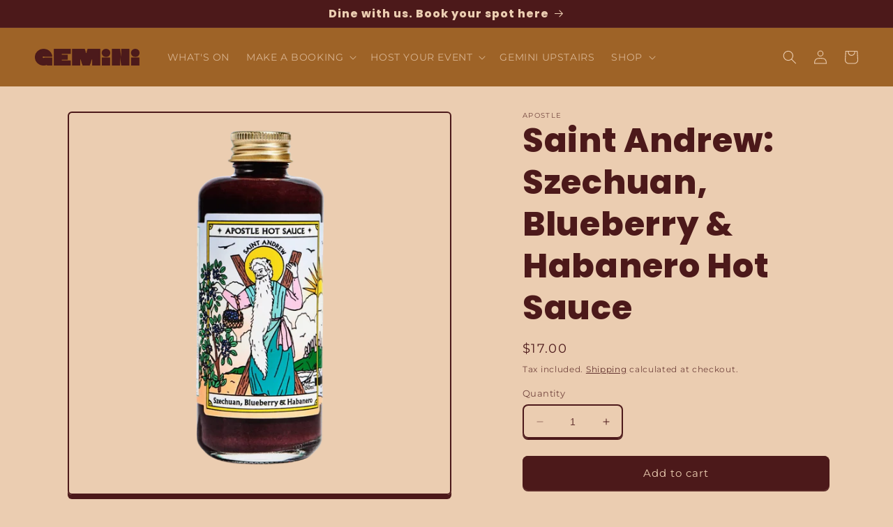

--- FILE ---
content_type: text/html; charset=utf-8
request_url: https://geminimelbourne.com/products/saint-andrew-szechuan-blueberry-habanero-hot-sauce
body_size: 31150
content:
<!doctype html>
<html class="no-js" lang="en">
  <head>
    <meta name="facebook-domain-verification" content="nrq00u954uzwr2vumfr4mz187sk5fv" />
    <meta charset="utf-8">
    <meta http-equiv="X-UA-Compatible" content="IE=edge">
    <meta name="viewport" content="width=device-width,initial-scale=1">
    <meta name="theme-color" content="">
    <link rel="canonical" href="https://geminimelbourne.com/products/saint-andrew-szechuan-blueberry-habanero-hot-sauce">
    <link rel="preconnect" href="https://cdn.shopify.com" crossorigin><link rel="icon" type="image/png" href="//geminimelbourne.com/cdn/shop/files/Gemini-Brand-Mark-monochrome.png?crop=center&height=32&v=1666749323&width=32"><link rel="preconnect" href="https://fonts.shopifycdn.com" crossorigin><title>
      Saint Andrew: Szechuan, Blueberry &amp; Habanero Hot Sauce
 &ndash; Gemini Melbourne</title>

    
      <meta name="description" content="A delicately sweet blend of blueberries, szechuan &amp; habanero, complemented with fresh lemongrass &amp; ginger. This wonderfully colourful habanero hot sauce is guaranteed to pair perfectly with pork, noodles, dumplings or even avocado on toast. In 2018, New Zealand couple Lydia &amp; Mat created Apostle Hot Sauce in Paekākāriki. The positive response from the local market inspired them to use fresh, local ingredients and avoid any artificial additives. Each bottle, featuring beautiful labels by local artist Juju, is a work of art, inspired by religious iconography and tarot cards. Taste the love in every drop.">
    

    

<meta property="og:site_name" content="Gemini Melbourne">
<meta property="og:url" content="https://geminimelbourne.com/products/saint-andrew-szechuan-blueberry-habanero-hot-sauce">
<meta property="og:title" content="Saint Andrew: Szechuan, Blueberry &amp; Habanero Hot Sauce">
<meta property="og:type" content="product">
<meta property="og:description" content="A delicately sweet blend of blueberries, szechuan &amp; habanero, complemented with fresh lemongrass &amp; ginger. This wonderfully colourful habanero hot sauce is guaranteed to pair perfectly with pork, noodles, dumplings or even avocado on toast. In 2018, New Zealand couple Lydia &amp; Mat created Apostle Hot Sauce in Paekākāriki. The positive response from the local market inspired them to use fresh, local ingredients and avoid any artificial additives. Each bottle, featuring beautiful labels by local artist Juju, is a work of art, inspired by religious iconography and tarot cards. Taste the love in every drop."><meta property="og:image" content="http://geminimelbourne.com/cdn/shop/files/StAndrew01.png?v=1706141744">
  <meta property="og:image:secure_url" content="https://geminimelbourne.com/cdn/shop/files/StAndrew01.png?v=1706141744">
  <meta property="og:image:width" content="1620">
  <meta property="og:image:height" content="1620"><meta property="og:price:amount" content="17.00">
  <meta property="og:price:currency" content="AUD"><meta name="twitter:card" content="summary_large_image">
<meta name="twitter:title" content="Saint Andrew: Szechuan, Blueberry &amp; Habanero Hot Sauce">
<meta name="twitter:description" content="A delicately sweet blend of blueberries, szechuan &amp; habanero, complemented with fresh lemongrass &amp; ginger. This wonderfully colourful habanero hot sauce is guaranteed to pair perfectly with pork, noodles, dumplings or even avocado on toast. In 2018, New Zealand couple Lydia &amp; Mat created Apostle Hot Sauce in Paekākāriki. The positive response from the local market inspired them to use fresh, local ingredients and avoid any artificial additives. Each bottle, featuring beautiful labels by local artist Juju, is a work of art, inspired by religious iconography and tarot cards. Taste the love in every drop.">


    <script src="//geminimelbourne.com/cdn/shop/t/10/assets/constants.js?v=165488195745554878101676494701" defer="defer"></script>
    <script src="//geminimelbourne.com/cdn/shop/t/10/assets/pubsub.js?v=2921868252632587581676494703" defer="defer"></script>
    <script src="//geminimelbourne.com/cdn/shop/t/10/assets/global.js?v=85297797553816670871676494702" defer="defer"></script>
    <script>window.performance && window.performance.mark && window.performance.mark('shopify.content_for_header.start');</script><meta name="google-site-verification" content="aaYRHo4tduvyetCj9HNwgJJEpUltFgXZVUvSjAiEMpo">
<meta name="facebook-domain-verification" content="vsr6ug7i3r8efj57v4l7qw41qe96x7">
<meta id="shopify-digital-wallet" name="shopify-digital-wallet" content="/55617683774/digital_wallets/dialog">
<meta name="shopify-checkout-api-token" content="6d2472084ba4451387b46937250e447a">
<meta id="in-context-paypal-metadata" data-shop-id="55617683774" data-venmo-supported="false" data-environment="production" data-locale="en_US" data-paypal-v4="true" data-currency="AUD">
<link rel="alternate" type="application/json+oembed" href="https://geminimelbourne.com/products/saint-andrew-szechuan-blueberry-habanero-hot-sauce.oembed">
<script async="async" src="/checkouts/internal/preloads.js?locale=en-AU"></script>
<link rel="preconnect" href="https://shop.app" crossorigin="anonymous">
<script async="async" src="https://shop.app/checkouts/internal/preloads.js?locale=en-AU&shop_id=55617683774" crossorigin="anonymous"></script>
<script id="apple-pay-shop-capabilities" type="application/json">{"shopId":55617683774,"countryCode":"AU","currencyCode":"AUD","merchantCapabilities":["supports3DS"],"merchantId":"gid:\/\/shopify\/Shop\/55617683774","merchantName":"Gemini Melbourne","requiredBillingContactFields":["postalAddress","email","phone"],"requiredShippingContactFields":["postalAddress","email","phone"],"shippingType":"shipping","supportedNetworks":["visa","masterCard","amex","jcb"],"total":{"type":"pending","label":"Gemini Melbourne","amount":"1.00"},"shopifyPaymentsEnabled":true,"supportsSubscriptions":true}</script>
<script id="shopify-features" type="application/json">{"accessToken":"6d2472084ba4451387b46937250e447a","betas":["rich-media-storefront-analytics"],"domain":"geminimelbourne.com","predictiveSearch":true,"shopId":55617683774,"locale":"en"}</script>
<script>var Shopify = Shopify || {};
Shopify.shop = "gemini-melbourne.myshopify.com";
Shopify.locale = "en";
Shopify.currency = {"active":"AUD","rate":"1.0"};
Shopify.country = "AU";
Shopify.theme = {"name":"Crave 8.0 working theme","id":143930720574,"schema_name":"Crave","schema_version":"8.0.0","theme_store_id":1363,"role":"main"};
Shopify.theme.handle = "null";
Shopify.theme.style = {"id":null,"handle":null};
Shopify.cdnHost = "geminimelbourne.com/cdn";
Shopify.routes = Shopify.routes || {};
Shopify.routes.root = "/";</script>
<script type="module">!function(o){(o.Shopify=o.Shopify||{}).modules=!0}(window);</script>
<script>!function(o){function n(){var o=[];function n(){o.push(Array.prototype.slice.apply(arguments))}return n.q=o,n}var t=o.Shopify=o.Shopify||{};t.loadFeatures=n(),t.autoloadFeatures=n()}(window);</script>
<script>
  window.ShopifyPay = window.ShopifyPay || {};
  window.ShopifyPay.apiHost = "shop.app\/pay";
  window.ShopifyPay.redirectState = null;
</script>
<script id="shop-js-analytics" type="application/json">{"pageType":"product"}</script>
<script defer="defer" async type="module" src="//geminimelbourne.com/cdn/shopifycloud/shop-js/modules/v2/client.init-shop-cart-sync_IZsNAliE.en.esm.js"></script>
<script defer="defer" async type="module" src="//geminimelbourne.com/cdn/shopifycloud/shop-js/modules/v2/chunk.common_0OUaOowp.esm.js"></script>
<script type="module">
  await import("//geminimelbourne.com/cdn/shopifycloud/shop-js/modules/v2/client.init-shop-cart-sync_IZsNAliE.en.esm.js");
await import("//geminimelbourne.com/cdn/shopifycloud/shop-js/modules/v2/chunk.common_0OUaOowp.esm.js");

  window.Shopify.SignInWithShop?.initShopCartSync?.({"fedCMEnabled":true,"windoidEnabled":true});

</script>
<script>
  window.Shopify = window.Shopify || {};
  if (!window.Shopify.featureAssets) window.Shopify.featureAssets = {};
  window.Shopify.featureAssets['shop-js'] = {"shop-cart-sync":["modules/v2/client.shop-cart-sync_DLOhI_0X.en.esm.js","modules/v2/chunk.common_0OUaOowp.esm.js"],"init-fed-cm":["modules/v2/client.init-fed-cm_C6YtU0w6.en.esm.js","modules/v2/chunk.common_0OUaOowp.esm.js"],"shop-button":["modules/v2/client.shop-button_BCMx7GTG.en.esm.js","modules/v2/chunk.common_0OUaOowp.esm.js"],"shop-cash-offers":["modules/v2/client.shop-cash-offers_BT26qb5j.en.esm.js","modules/v2/chunk.common_0OUaOowp.esm.js","modules/v2/chunk.modal_CGo_dVj3.esm.js"],"init-windoid":["modules/v2/client.init-windoid_B9PkRMql.en.esm.js","modules/v2/chunk.common_0OUaOowp.esm.js"],"init-shop-email-lookup-coordinator":["modules/v2/client.init-shop-email-lookup-coordinator_DZkqjsbU.en.esm.js","modules/v2/chunk.common_0OUaOowp.esm.js"],"shop-toast-manager":["modules/v2/client.shop-toast-manager_Di2EnuM7.en.esm.js","modules/v2/chunk.common_0OUaOowp.esm.js"],"shop-login-button":["modules/v2/client.shop-login-button_BtqW_SIO.en.esm.js","modules/v2/chunk.common_0OUaOowp.esm.js","modules/v2/chunk.modal_CGo_dVj3.esm.js"],"avatar":["modules/v2/client.avatar_BTnouDA3.en.esm.js"],"pay-button":["modules/v2/client.pay-button_CWa-C9R1.en.esm.js","modules/v2/chunk.common_0OUaOowp.esm.js"],"init-shop-cart-sync":["modules/v2/client.init-shop-cart-sync_IZsNAliE.en.esm.js","modules/v2/chunk.common_0OUaOowp.esm.js"],"init-customer-accounts":["modules/v2/client.init-customer-accounts_DenGwJTU.en.esm.js","modules/v2/client.shop-login-button_BtqW_SIO.en.esm.js","modules/v2/chunk.common_0OUaOowp.esm.js","modules/v2/chunk.modal_CGo_dVj3.esm.js"],"init-shop-for-new-customer-accounts":["modules/v2/client.init-shop-for-new-customer-accounts_JdHXxpS9.en.esm.js","modules/v2/client.shop-login-button_BtqW_SIO.en.esm.js","modules/v2/chunk.common_0OUaOowp.esm.js","modules/v2/chunk.modal_CGo_dVj3.esm.js"],"init-customer-accounts-sign-up":["modules/v2/client.init-customer-accounts-sign-up_D6__K_p8.en.esm.js","modules/v2/client.shop-login-button_BtqW_SIO.en.esm.js","modules/v2/chunk.common_0OUaOowp.esm.js","modules/v2/chunk.modal_CGo_dVj3.esm.js"],"checkout-modal":["modules/v2/client.checkout-modal_C_ZQDY6s.en.esm.js","modules/v2/chunk.common_0OUaOowp.esm.js","modules/v2/chunk.modal_CGo_dVj3.esm.js"],"shop-follow-button":["modules/v2/client.shop-follow-button_XetIsj8l.en.esm.js","modules/v2/chunk.common_0OUaOowp.esm.js","modules/v2/chunk.modal_CGo_dVj3.esm.js"],"lead-capture":["modules/v2/client.lead-capture_DvA72MRN.en.esm.js","modules/v2/chunk.common_0OUaOowp.esm.js","modules/v2/chunk.modal_CGo_dVj3.esm.js"],"shop-login":["modules/v2/client.shop-login_ClXNxyh6.en.esm.js","modules/v2/chunk.common_0OUaOowp.esm.js","modules/v2/chunk.modal_CGo_dVj3.esm.js"],"payment-terms":["modules/v2/client.payment-terms_CNlwjfZz.en.esm.js","modules/v2/chunk.common_0OUaOowp.esm.js","modules/v2/chunk.modal_CGo_dVj3.esm.js"]};
</script>
<script>(function() {
  var isLoaded = false;
  function asyncLoad() {
    if (isLoaded) return;
    isLoaded = true;
    var urls = ["https:\/\/av-northern-apps.com\/js\/agecheckerplus_mG35tH2eGxRu7PQW.js?shop=gemini-melbourne.myshopify.com"];
    for (var i = 0; i < urls.length; i++) {
      var s = document.createElement('script');
      s.type = 'text/javascript';
      s.async = true;
      s.src = urls[i];
      var x = document.getElementsByTagName('script')[0];
      x.parentNode.insertBefore(s, x);
    }
  };
  if(window.attachEvent) {
    window.attachEvent('onload', asyncLoad);
  } else {
    window.addEventListener('load', asyncLoad, false);
  }
})();</script>
<script id="__st">var __st={"a":55617683774,"offset":39600,"reqid":"f45f4890-a1f2-4490-a314-59136d5d856b-1768513869","pageurl":"geminimelbourne.com\/products\/saint-andrew-szechuan-blueberry-habanero-hot-sauce","u":"fcd540e4df6b","p":"product","rtyp":"product","rid":10772580270398};</script>
<script>window.ShopifyPaypalV4VisibilityTracking = true;</script>
<script id="captcha-bootstrap">!function(){'use strict';const t='contact',e='account',n='new_comment',o=[[t,t],['blogs',n],['comments',n],[t,'customer']],c=[[e,'customer_login'],[e,'guest_login'],[e,'recover_customer_password'],[e,'create_customer']],r=t=>t.map((([t,e])=>`form[action*='/${t}']:not([data-nocaptcha='true']) input[name='form_type'][value='${e}']`)).join(','),a=t=>()=>t?[...document.querySelectorAll(t)].map((t=>t.form)):[];function s(){const t=[...o],e=r(t);return a(e)}const i='password',u='form_key',d=['recaptcha-v3-token','g-recaptcha-response','h-captcha-response',i],f=()=>{try{return window.sessionStorage}catch{return}},m='__shopify_v',_=t=>t.elements[u];function p(t,e,n=!1){try{const o=window.sessionStorage,c=JSON.parse(o.getItem(e)),{data:r}=function(t){const{data:e,action:n}=t;return t[m]||n?{data:e,action:n}:{data:t,action:n}}(c);for(const[e,n]of Object.entries(r))t.elements[e]&&(t.elements[e].value=n);n&&o.removeItem(e)}catch(o){console.error('form repopulation failed',{error:o})}}const l='form_type',E='cptcha';function T(t){t.dataset[E]=!0}const w=window,h=w.document,L='Shopify',v='ce_forms',y='captcha';let A=!1;((t,e)=>{const n=(g='f06e6c50-85a8-45c8-87d0-21a2b65856fe',I='https://cdn.shopify.com/shopifycloud/storefront-forms-hcaptcha/ce_storefront_forms_captcha_hcaptcha.v1.5.2.iife.js',D={infoText:'Protected by hCaptcha',privacyText:'Privacy',termsText:'Terms'},(t,e,n)=>{const o=w[L][v],c=o.bindForm;if(c)return c(t,g,e,D).then(n);var r;o.q.push([[t,g,e,D],n]),r=I,A||(h.body.append(Object.assign(h.createElement('script'),{id:'captcha-provider',async:!0,src:r})),A=!0)});var g,I,D;w[L]=w[L]||{},w[L][v]=w[L][v]||{},w[L][v].q=[],w[L][y]=w[L][y]||{},w[L][y].protect=function(t,e){n(t,void 0,e),T(t)},Object.freeze(w[L][y]),function(t,e,n,w,h,L){const[v,y,A,g]=function(t,e,n){const i=e?o:[],u=t?c:[],d=[...i,...u],f=r(d),m=r(i),_=r(d.filter((([t,e])=>n.includes(e))));return[a(f),a(m),a(_),s()]}(w,h,L),I=t=>{const e=t.target;return e instanceof HTMLFormElement?e:e&&e.form},D=t=>v().includes(t);t.addEventListener('submit',(t=>{const e=I(t);if(!e)return;const n=D(e)&&!e.dataset.hcaptchaBound&&!e.dataset.recaptchaBound,o=_(e),c=g().includes(e)&&(!o||!o.value);(n||c)&&t.preventDefault(),c&&!n&&(function(t){try{if(!f())return;!function(t){const e=f();if(!e)return;const n=_(t);if(!n)return;const o=n.value;o&&e.removeItem(o)}(t);const e=Array.from(Array(32),(()=>Math.random().toString(36)[2])).join('');!function(t,e){_(t)||t.append(Object.assign(document.createElement('input'),{type:'hidden',name:u})),t.elements[u].value=e}(t,e),function(t,e){const n=f();if(!n)return;const o=[...t.querySelectorAll(`input[type='${i}']`)].map((({name:t})=>t)),c=[...d,...o],r={};for(const[a,s]of new FormData(t).entries())c.includes(a)||(r[a]=s);n.setItem(e,JSON.stringify({[m]:1,action:t.action,data:r}))}(t,e)}catch(e){console.error('failed to persist form',e)}}(e),e.submit())}));const S=(t,e)=>{t&&!t.dataset[E]&&(n(t,e.some((e=>e===t))),T(t))};for(const o of['focusin','change'])t.addEventListener(o,(t=>{const e=I(t);D(e)&&S(e,y())}));const B=e.get('form_key'),M=e.get(l),P=B&&M;t.addEventListener('DOMContentLoaded',(()=>{const t=y();if(P)for(const e of t)e.elements[l].value===M&&p(e,B);[...new Set([...A(),...v().filter((t=>'true'===t.dataset.shopifyCaptcha))])].forEach((e=>S(e,t)))}))}(h,new URLSearchParams(w.location.search),n,t,e,['guest_login'])})(!0,!0)}();</script>
<script integrity="sha256-4kQ18oKyAcykRKYeNunJcIwy7WH5gtpwJnB7kiuLZ1E=" data-source-attribution="shopify.loadfeatures" defer="defer" src="//geminimelbourne.com/cdn/shopifycloud/storefront/assets/storefront/load_feature-a0a9edcb.js" crossorigin="anonymous"></script>
<script crossorigin="anonymous" defer="defer" src="//geminimelbourne.com/cdn/shopifycloud/storefront/assets/shopify_pay/storefront-65b4c6d7.js?v=20250812"></script>
<script data-source-attribution="shopify.dynamic_checkout.dynamic.init">var Shopify=Shopify||{};Shopify.PaymentButton=Shopify.PaymentButton||{isStorefrontPortableWallets:!0,init:function(){window.Shopify.PaymentButton.init=function(){};var t=document.createElement("script");t.src="https://geminimelbourne.com/cdn/shopifycloud/portable-wallets/latest/portable-wallets.en.js",t.type="module",document.head.appendChild(t)}};
</script>
<script data-source-attribution="shopify.dynamic_checkout.buyer_consent">
  function portableWalletsHideBuyerConsent(e){var t=document.getElementById("shopify-buyer-consent"),n=document.getElementById("shopify-subscription-policy-button");t&&n&&(t.classList.add("hidden"),t.setAttribute("aria-hidden","true"),n.removeEventListener("click",e))}function portableWalletsShowBuyerConsent(e){var t=document.getElementById("shopify-buyer-consent"),n=document.getElementById("shopify-subscription-policy-button");t&&n&&(t.classList.remove("hidden"),t.removeAttribute("aria-hidden"),n.addEventListener("click",e))}window.Shopify?.PaymentButton&&(window.Shopify.PaymentButton.hideBuyerConsent=portableWalletsHideBuyerConsent,window.Shopify.PaymentButton.showBuyerConsent=portableWalletsShowBuyerConsent);
</script>
<script data-source-attribution="shopify.dynamic_checkout.cart.bootstrap">document.addEventListener("DOMContentLoaded",(function(){function t(){return document.querySelector("shopify-accelerated-checkout-cart, shopify-accelerated-checkout")}if(t())Shopify.PaymentButton.init();else{new MutationObserver((function(e,n){t()&&(Shopify.PaymentButton.init(),n.disconnect())})).observe(document.body,{childList:!0,subtree:!0})}}));
</script>
<link id="shopify-accelerated-checkout-styles" rel="stylesheet" media="screen" href="https://geminimelbourne.com/cdn/shopifycloud/portable-wallets/latest/accelerated-checkout-backwards-compat.css" crossorigin="anonymous">
<style id="shopify-accelerated-checkout-cart">
        #shopify-buyer-consent {
  margin-top: 1em;
  display: inline-block;
  width: 100%;
}

#shopify-buyer-consent.hidden {
  display: none;
}

#shopify-subscription-policy-button {
  background: none;
  border: none;
  padding: 0;
  text-decoration: underline;
  font-size: inherit;
  cursor: pointer;
}

#shopify-subscription-policy-button::before {
  box-shadow: none;
}

      </style>
<script id="sections-script" data-sections="header,footer" defer="defer" src="//geminimelbourne.com/cdn/shop/t/10/compiled_assets/scripts.js?1565"></script>
<script>window.performance && window.performance.mark && window.performance.mark('shopify.content_for_header.end');</script>


    <style data-shopify>
      @font-face {
  font-family: Montserrat;
  font-weight: 400;
  font-style: normal;
  font-display: swap;
  src: url("//geminimelbourne.com/cdn/fonts/montserrat/montserrat_n4.81949fa0ac9fd2021e16436151e8eaa539321637.woff2") format("woff2"),
       url("//geminimelbourne.com/cdn/fonts/montserrat/montserrat_n4.a6c632ca7b62da89c3594789ba828388aac693fe.woff") format("woff");
}

      @font-face {
  font-family: Montserrat;
  font-weight: 700;
  font-style: normal;
  font-display: swap;
  src: url("//geminimelbourne.com/cdn/fonts/montserrat/montserrat_n7.3c434e22befd5c18a6b4afadb1e3d77c128c7939.woff2") format("woff2"),
       url("//geminimelbourne.com/cdn/fonts/montserrat/montserrat_n7.5d9fa6e2cae713c8fb539a9876489d86207fe957.woff") format("woff");
}

      @font-face {
  font-family: Montserrat;
  font-weight: 400;
  font-style: italic;
  font-display: swap;
  src: url("//geminimelbourne.com/cdn/fonts/montserrat/montserrat_i4.5a4ea298b4789e064f62a29aafc18d41f09ae59b.woff2") format("woff2"),
       url("//geminimelbourne.com/cdn/fonts/montserrat/montserrat_i4.072b5869c5e0ed5b9d2021e4c2af132e16681ad2.woff") format("woff");
}

      @font-face {
  font-family: Montserrat;
  font-weight: 700;
  font-style: italic;
  font-display: swap;
  src: url("//geminimelbourne.com/cdn/fonts/montserrat/montserrat_i7.a0d4a463df4f146567d871890ffb3c80408e7732.woff2") format("woff2"),
       url("//geminimelbourne.com/cdn/fonts/montserrat/montserrat_i7.f6ec9f2a0681acc6f8152c40921d2a4d2e1a2c78.woff") format("woff");
}

      @font-face {
  font-family: Poppins;
  font-weight: 800;
  font-style: normal;
  font-display: swap;
  src: url("//geminimelbourne.com/cdn/fonts/poppins/poppins_n8.580200d05bca09e2e0c6f4c922047c227dfa8e8c.woff2") format("woff2"),
       url("//geminimelbourne.com/cdn/fonts/poppins/poppins_n8.f4450f472fdcbe9e829f3583ebd559988f5a3d25.woff") format("woff");
}


      :root {
        --font-body-family: Montserrat, sans-serif;
        --font-body-style: normal;
        --font-body-weight: 400;
        --font-body-weight-bold: 700;

        --font-heading-family: Poppins, sans-serif;
        --font-heading-style: normal;
        --font-heading-weight: 800;

        --font-body-scale: 1.0;
        --font-heading-scale: 1.2;

        --color-base-text: 76, 25, 26;
        --color-shadow: 76, 25, 26;
        --color-base-background-1: 235, 205, 177;
        --color-base-background-2: 170, 153, 143;
        --color-base-solid-button-labels: 235, 205, 177;
        --color-base-outline-button-labels: 76, 25, 26;
        --color-base-accent-1: 76, 25, 26;
        --color-base-accent-2: 158, 99, 39;
        --payment-terms-background-color: #ebcdb1;

        --gradient-base-background-1: #ebcdb1;
        --gradient-base-background-2: #aa998f;
        --gradient-base-accent-1: #4c191a;
        --gradient-base-accent-2: #9e6327;

        --media-padding: px;
        --media-border-opacity: 1.0;
        --media-border-width: 2px;
        --media-radius: 6px;
        --media-shadow-opacity: 1.0;
        --media-shadow-horizontal-offset: 0px;
        --media-shadow-vertical-offset: 6px;
        --media-shadow-blur-radius: 0px;
        --media-shadow-visible: 1;

        --page-width: 160rem;
        --page-width-margin: 0rem;

        --product-card-image-padding: 0.0rem;
        --product-card-corner-radius: 0.6rem;
        --product-card-text-alignment: left;
        --product-card-border-width: 0.2rem;
        --product-card-border-opacity: 1.0;
        --product-card-shadow-opacity: 1.0;
        --product-card-shadow-visible: 1;
        --product-card-shadow-horizontal-offset: 0.0rem;
        --product-card-shadow-vertical-offset: 0.4rem;
        --product-card-shadow-blur-radius: 0.0rem;

        --collection-card-image-padding: 0.0rem;
        --collection-card-corner-radius: 0.6rem;
        --collection-card-text-alignment: left;
        --collection-card-border-width: 0.2rem;
        --collection-card-border-opacity: 1.0;
        --collection-card-shadow-opacity: 1.0;
        --collection-card-shadow-visible: 1;
        --collection-card-shadow-horizontal-offset: 0.0rem;
        --collection-card-shadow-vertical-offset: 0.4rem;
        --collection-card-shadow-blur-radius: 0.0rem;

        --blog-card-image-padding: 0.0rem;
        --blog-card-corner-radius: 0.6rem;
        --blog-card-text-alignment: left;
        --blog-card-border-width: 0.2rem;
        --blog-card-border-opacity: 1.0;
        --blog-card-shadow-opacity: 1.0;
        --blog-card-shadow-visible: 1;
        --blog-card-shadow-horizontal-offset: 0.0rem;
        --blog-card-shadow-vertical-offset: 0.4rem;
        --blog-card-shadow-blur-radius: 0.0rem;

        --badge-corner-radius: 4.0rem;

        --popup-border-width: 2px;
        --popup-border-opacity: 1.0;
        --popup-corner-radius: 6px;
        --popup-shadow-opacity: 1.0;
        --popup-shadow-horizontal-offset: 0px;
        --popup-shadow-vertical-offset: 2px;
        --popup-shadow-blur-radius: 0px;

        --drawer-border-width: 3px;
        --drawer-border-opacity: 0.1;
        --drawer-shadow-opacity: 1.0;
        --drawer-shadow-horizontal-offset: 6px;
        --drawer-shadow-vertical-offset: 6px;
        --drawer-shadow-blur-radius: 0px;

        --spacing-sections-desktop: 0px;
        --spacing-sections-mobile: 0px;

        --grid-desktop-vertical-spacing: 12px;
        --grid-desktop-horizontal-spacing: 12px;
        --grid-mobile-vertical-spacing: 6px;
        --grid-mobile-horizontal-spacing: 6px;

        --text-boxes-border-opacity: 1.0;
        --text-boxes-border-width: 2px;
        --text-boxes-radius: 6px;
        --text-boxes-shadow-opacity: 1.0;
        --text-boxes-shadow-visible: 1;
        --text-boxes-shadow-horizontal-offset: 0px;
        --text-boxes-shadow-vertical-offset: 6px;
        --text-boxes-shadow-blur-radius: 0px;

        --buttons-radius: 6px;
        --buttons-radius-outset: 8px;
        --buttons-border-width: 2px;
        --buttons-border-opacity: 1.0;
        --buttons-shadow-opacity: 0.9;
        --buttons-shadow-visible: 1;
        --buttons-shadow-horizontal-offset: 0px;
        --buttons-shadow-vertical-offset: 2px;
        --buttons-shadow-blur-radius: 0px;
        --buttons-border-offset: 0.3px;

        --inputs-radius: 6px;
        --inputs-border-width: 2px;
        --inputs-border-opacity: 1.0;
        --inputs-shadow-opacity: 1.0;
        --inputs-shadow-horizontal-offset: 0px;
        --inputs-margin-offset: 2px;
        --inputs-shadow-vertical-offset: 2px;
        --inputs-shadow-blur-radius: 0px;
        --inputs-radius-outset: 8px;

        --variant-pills-radius: 6px;
        --variant-pills-border-width: 1px;
        --variant-pills-border-opacity: 0.55;
        --variant-pills-shadow-opacity: 0.0;
        --variant-pills-shadow-horizontal-offset: 0px;
        --variant-pills-shadow-vertical-offset: 0px;
        --variant-pills-shadow-blur-radius: 0px;
      }

      *,
      *::before,
      *::after {
        box-sizing: inherit;
      }

      html {
        box-sizing: border-box;
        font-size: calc(var(--font-body-scale) * 62.5%);
        height: 100%;
      }

      body {
        display: grid;
        grid-template-rows: auto auto 1fr auto;
        grid-template-columns: 100%;
        min-height: 100%;
        margin: 0;
        font-size: 1.5rem;
        letter-spacing: 0.06rem;
        line-height: calc(1 + 0.8 / var(--font-body-scale));
        font-family: var(--font-body-family);
        font-style: var(--font-body-style);
        font-weight: var(--font-body-weight);
      }

      @media screen and (min-width: 750px) {
        body {
          font-size: 1.6rem;
        }
      }
    </style>

    <link href="//geminimelbourne.com/cdn/shop/t/10/assets/base.css?v=831047894957930821676494703" rel="stylesheet" type="text/css" media="all" />
<link rel="preload" as="font" href="//geminimelbourne.com/cdn/fonts/montserrat/montserrat_n4.81949fa0ac9fd2021e16436151e8eaa539321637.woff2" type="font/woff2" crossorigin><link rel="preload" as="font" href="//geminimelbourne.com/cdn/fonts/poppins/poppins_n8.580200d05bca09e2e0c6f4c922047c227dfa8e8c.woff2" type="font/woff2" crossorigin><link rel="stylesheet" href="//geminimelbourne.com/cdn/shop/t/10/assets/component-predictive-search.css?v=85913294783299393391676494701" media="print" onload="this.media='all'"><script>document.documentElement.className = document.documentElement.className.replace('no-js', 'js');
    if (Shopify.designMode) {
      document.documentElement.classList.add('shopify-design-mode');
    }
    </script>
  
<!-- BEGIN app block: shopify://apps/klaviyo-email-marketing-sms/blocks/klaviyo-onsite-embed/2632fe16-c075-4321-a88b-50b567f42507 -->












  <script async src="https://static.klaviyo.com/onsite/js/RjG4pC/klaviyo.js?company_id=RjG4pC"></script>
  <script>!function(){if(!window.klaviyo){window._klOnsite=window._klOnsite||[];try{window.klaviyo=new Proxy({},{get:function(n,i){return"push"===i?function(){var n;(n=window._klOnsite).push.apply(n,arguments)}:function(){for(var n=arguments.length,o=new Array(n),w=0;w<n;w++)o[w]=arguments[w];var t="function"==typeof o[o.length-1]?o.pop():void 0,e=new Promise((function(n){window._klOnsite.push([i].concat(o,[function(i){t&&t(i),n(i)}]))}));return e}}})}catch(n){window.klaviyo=window.klaviyo||[],window.klaviyo.push=function(){var n;(n=window._klOnsite).push.apply(n,arguments)}}}}();</script>

  
    <script id="viewed_product">
      if (item == null) {
        var _learnq = _learnq || [];

        var MetafieldReviews = null
        var MetafieldYotpoRating = null
        var MetafieldYotpoCount = null
        var MetafieldLooxRating = null
        var MetafieldLooxCount = null
        var okendoProduct = null
        var okendoProductReviewCount = null
        var okendoProductReviewAverageValue = null
        try {
          // The following fields are used for Customer Hub recently viewed in order to add reviews.
          // This information is not part of __kla_viewed. Instead, it is part of __kla_viewed_reviewed_items
          MetafieldReviews = {};
          MetafieldYotpoRating = null
          MetafieldYotpoCount = null
          MetafieldLooxRating = null
          MetafieldLooxCount = null

          okendoProduct = null
          // If the okendo metafield is not legacy, it will error, which then requires the new json formatted data
          if (okendoProduct && 'error' in okendoProduct) {
            okendoProduct = null
          }
          okendoProductReviewCount = okendoProduct ? okendoProduct.reviewCount : null
          okendoProductReviewAverageValue = okendoProduct ? okendoProduct.reviewAverageValue : null
        } catch (error) {
          console.error('Error in Klaviyo onsite reviews tracking:', error);
        }

        var item = {
          Name: "Saint Andrew: Szechuan, Blueberry \u0026 Habanero Hot Sauce",
          ProductID: 10772580270398,
          Categories: ["Pantry","Spicy Valentine","Treats"],
          ImageURL: "https://geminimelbourne.com/cdn/shop/files/StAndrew01_grande.png?v=1706141744",
          URL: "https://geminimelbourne.com/products/saint-andrew-szechuan-blueberry-habanero-hot-sauce",
          Brand: "Apostle",
          Price: "$17.00",
          Value: "17.00",
          CompareAtPrice: "$0.00"
        };
        _learnq.push(['track', 'Viewed Product', item]);
        _learnq.push(['trackViewedItem', {
          Title: item.Name,
          ItemId: item.ProductID,
          Categories: item.Categories,
          ImageUrl: item.ImageURL,
          Url: item.URL,
          Metadata: {
            Brand: item.Brand,
            Price: item.Price,
            Value: item.Value,
            CompareAtPrice: item.CompareAtPrice
          },
          metafields:{
            reviews: MetafieldReviews,
            yotpo:{
              rating: MetafieldYotpoRating,
              count: MetafieldYotpoCount,
            },
            loox:{
              rating: MetafieldLooxRating,
              count: MetafieldLooxCount,
            },
            okendo: {
              rating: okendoProductReviewAverageValue,
              count: okendoProductReviewCount,
            }
          }
        }]);
      }
    </script>
  




  <script>
    window.klaviyoReviewsProductDesignMode = false
  </script>







<!-- END app block --><!-- BEGIN app block: shopify://apps/rt-google-fonts-custom-fonts/blocks/app-embed/2caf2c68-0038-455e-b0b9-066a7c2ad923 -->
<!-- END app block --><script src="https://cdn.shopify.com/extensions/9829290c-2b6c-4517-a42f-0d6eacabb442/1.1.0/assets/font.js" type="text/javascript" defer="defer"></script>
<link href="https://cdn.shopify.com/extensions/9829290c-2b6c-4517-a42f-0d6eacabb442/1.1.0/assets/font.css" rel="stylesheet" type="text/css" media="all">
<link href="https://monorail-edge.shopifysvc.com" rel="dns-prefetch">
<script>(function(){if ("sendBeacon" in navigator && "performance" in window) {try {var session_token_from_headers = performance.getEntriesByType('navigation')[0].serverTiming.find(x => x.name == '_s').description;} catch {var session_token_from_headers = undefined;}var session_cookie_matches = document.cookie.match(/_shopify_s=([^;]*)/);var session_token_from_cookie = session_cookie_matches && session_cookie_matches.length === 2 ? session_cookie_matches[1] : "";var session_token = session_token_from_headers || session_token_from_cookie || "";function handle_abandonment_event(e) {var entries = performance.getEntries().filter(function(entry) {return /monorail-edge.shopifysvc.com/.test(entry.name);});if (!window.abandonment_tracked && entries.length === 0) {window.abandonment_tracked = true;var currentMs = Date.now();var navigation_start = performance.timing.navigationStart;var payload = {shop_id: 55617683774,url: window.location.href,navigation_start,duration: currentMs - navigation_start,session_token,page_type: "product"};window.navigator.sendBeacon("https://monorail-edge.shopifysvc.com/v1/produce", JSON.stringify({schema_id: "online_store_buyer_site_abandonment/1.1",payload: payload,metadata: {event_created_at_ms: currentMs,event_sent_at_ms: currentMs}}));}}window.addEventListener('pagehide', handle_abandonment_event);}}());</script>
<script id="web-pixels-manager-setup">(function e(e,d,r,n,o){if(void 0===o&&(o={}),!Boolean(null===(a=null===(i=window.Shopify)||void 0===i?void 0:i.analytics)||void 0===a?void 0:a.replayQueue)){var i,a;window.Shopify=window.Shopify||{};var t=window.Shopify;t.analytics=t.analytics||{};var s=t.analytics;s.replayQueue=[],s.publish=function(e,d,r){return s.replayQueue.push([e,d,r]),!0};try{self.performance.mark("wpm:start")}catch(e){}var l=function(){var e={modern:/Edge?\/(1{2}[4-9]|1[2-9]\d|[2-9]\d{2}|\d{4,})\.\d+(\.\d+|)|Firefox\/(1{2}[4-9]|1[2-9]\d|[2-9]\d{2}|\d{4,})\.\d+(\.\d+|)|Chrom(ium|e)\/(9{2}|\d{3,})\.\d+(\.\d+|)|(Maci|X1{2}).+ Version\/(15\.\d+|(1[6-9]|[2-9]\d|\d{3,})\.\d+)([,.]\d+|)( \(\w+\)|)( Mobile\/\w+|) Safari\/|Chrome.+OPR\/(9{2}|\d{3,})\.\d+\.\d+|(CPU[ +]OS|iPhone[ +]OS|CPU[ +]iPhone|CPU IPhone OS|CPU iPad OS)[ +]+(15[._]\d+|(1[6-9]|[2-9]\d|\d{3,})[._]\d+)([._]\d+|)|Android:?[ /-](13[3-9]|1[4-9]\d|[2-9]\d{2}|\d{4,})(\.\d+|)(\.\d+|)|Android.+Firefox\/(13[5-9]|1[4-9]\d|[2-9]\d{2}|\d{4,})\.\d+(\.\d+|)|Android.+Chrom(ium|e)\/(13[3-9]|1[4-9]\d|[2-9]\d{2}|\d{4,})\.\d+(\.\d+|)|SamsungBrowser\/([2-9]\d|\d{3,})\.\d+/,legacy:/Edge?\/(1[6-9]|[2-9]\d|\d{3,})\.\d+(\.\d+|)|Firefox\/(5[4-9]|[6-9]\d|\d{3,})\.\d+(\.\d+|)|Chrom(ium|e)\/(5[1-9]|[6-9]\d|\d{3,})\.\d+(\.\d+|)([\d.]+$|.*Safari\/(?![\d.]+ Edge\/[\d.]+$))|(Maci|X1{2}).+ Version\/(10\.\d+|(1[1-9]|[2-9]\d|\d{3,})\.\d+)([,.]\d+|)( \(\w+\)|)( Mobile\/\w+|) Safari\/|Chrome.+OPR\/(3[89]|[4-9]\d|\d{3,})\.\d+\.\d+|(CPU[ +]OS|iPhone[ +]OS|CPU[ +]iPhone|CPU IPhone OS|CPU iPad OS)[ +]+(10[._]\d+|(1[1-9]|[2-9]\d|\d{3,})[._]\d+)([._]\d+|)|Android:?[ /-](13[3-9]|1[4-9]\d|[2-9]\d{2}|\d{4,})(\.\d+|)(\.\d+|)|Mobile Safari.+OPR\/([89]\d|\d{3,})\.\d+\.\d+|Android.+Firefox\/(13[5-9]|1[4-9]\d|[2-9]\d{2}|\d{4,})\.\d+(\.\d+|)|Android.+Chrom(ium|e)\/(13[3-9]|1[4-9]\d|[2-9]\d{2}|\d{4,})\.\d+(\.\d+|)|Android.+(UC? ?Browser|UCWEB|U3)[ /]?(15\.([5-9]|\d{2,})|(1[6-9]|[2-9]\d|\d{3,})\.\d+)\.\d+|SamsungBrowser\/(5\.\d+|([6-9]|\d{2,})\.\d+)|Android.+MQ{2}Browser\/(14(\.(9|\d{2,})|)|(1[5-9]|[2-9]\d|\d{3,})(\.\d+|))(\.\d+|)|K[Aa][Ii]OS\/(3\.\d+|([4-9]|\d{2,})\.\d+)(\.\d+|)/},d=e.modern,r=e.legacy,n=navigator.userAgent;return n.match(d)?"modern":n.match(r)?"legacy":"unknown"}(),u="modern"===l?"modern":"legacy",c=(null!=n?n:{modern:"",legacy:""})[u],f=function(e){return[e.baseUrl,"/wpm","/b",e.hashVersion,"modern"===e.buildTarget?"m":"l",".js"].join("")}({baseUrl:d,hashVersion:r,buildTarget:u}),m=function(e){var d=e.version,r=e.bundleTarget,n=e.surface,o=e.pageUrl,i=e.monorailEndpoint;return{emit:function(e){var a=e.status,t=e.errorMsg,s=(new Date).getTime(),l=JSON.stringify({metadata:{event_sent_at_ms:s},events:[{schema_id:"web_pixels_manager_load/3.1",payload:{version:d,bundle_target:r,page_url:o,status:a,surface:n,error_msg:t},metadata:{event_created_at_ms:s}}]});if(!i)return console&&console.warn&&console.warn("[Web Pixels Manager] No Monorail endpoint provided, skipping logging."),!1;try{return self.navigator.sendBeacon.bind(self.navigator)(i,l)}catch(e){}var u=new XMLHttpRequest;try{return u.open("POST",i,!0),u.setRequestHeader("Content-Type","text/plain"),u.send(l),!0}catch(e){return console&&console.warn&&console.warn("[Web Pixels Manager] Got an unhandled error while logging to Monorail."),!1}}}}({version:r,bundleTarget:l,surface:e.surface,pageUrl:self.location.href,monorailEndpoint:e.monorailEndpoint});try{o.browserTarget=l,function(e){var d=e.src,r=e.async,n=void 0===r||r,o=e.onload,i=e.onerror,a=e.sri,t=e.scriptDataAttributes,s=void 0===t?{}:t,l=document.createElement("script"),u=document.querySelector("head"),c=document.querySelector("body");if(l.async=n,l.src=d,a&&(l.integrity=a,l.crossOrigin="anonymous"),s)for(var f in s)if(Object.prototype.hasOwnProperty.call(s,f))try{l.dataset[f]=s[f]}catch(e){}if(o&&l.addEventListener("load",o),i&&l.addEventListener("error",i),u)u.appendChild(l);else{if(!c)throw new Error("Did not find a head or body element to append the script");c.appendChild(l)}}({src:f,async:!0,onload:function(){if(!function(){var e,d;return Boolean(null===(d=null===(e=window.Shopify)||void 0===e?void 0:e.analytics)||void 0===d?void 0:d.initialized)}()){var d=window.webPixelsManager.init(e)||void 0;if(d){var r=window.Shopify.analytics;r.replayQueue.forEach((function(e){var r=e[0],n=e[1],o=e[2];d.publishCustomEvent(r,n,o)})),r.replayQueue=[],r.publish=d.publishCustomEvent,r.visitor=d.visitor,r.initialized=!0}}},onerror:function(){return m.emit({status:"failed",errorMsg:"".concat(f," has failed to load")})},sri:function(e){var d=/^sha384-[A-Za-z0-9+/=]+$/;return"string"==typeof e&&d.test(e)}(c)?c:"",scriptDataAttributes:o}),m.emit({status:"loading"})}catch(e){m.emit({status:"failed",errorMsg:(null==e?void 0:e.message)||"Unknown error"})}}})({shopId: 55617683774,storefrontBaseUrl: "https://geminimelbourne.com",extensionsBaseUrl: "https://extensions.shopifycdn.com/cdn/shopifycloud/web-pixels-manager",monorailEndpoint: "https://monorail-edge.shopifysvc.com/unstable/produce_batch",surface: "storefront-renderer",enabledBetaFlags: ["2dca8a86"],webPixelsConfigList: [{"id":"753566014","configuration":"{\"config\":\"{\\\"pixel_id\\\":\\\"G-ZLZZGJ941Z\\\",\\\"target_country\\\":\\\"AU\\\",\\\"gtag_events\\\":[{\\\"type\\\":\\\"begin_checkout\\\",\\\"action_label\\\":\\\"G-ZLZZGJ941Z\\\"},{\\\"type\\\":\\\"search\\\",\\\"action_label\\\":\\\"G-ZLZZGJ941Z\\\"},{\\\"type\\\":\\\"view_item\\\",\\\"action_label\\\":[\\\"G-ZLZZGJ941Z\\\",\\\"MC-CR96M10CLT\\\"]},{\\\"type\\\":\\\"purchase\\\",\\\"action_label\\\":[\\\"G-ZLZZGJ941Z\\\",\\\"MC-CR96M10CLT\\\"]},{\\\"type\\\":\\\"page_view\\\",\\\"action_label\\\":[\\\"G-ZLZZGJ941Z\\\",\\\"MC-CR96M10CLT\\\"]},{\\\"type\\\":\\\"add_payment_info\\\",\\\"action_label\\\":\\\"G-ZLZZGJ941Z\\\"},{\\\"type\\\":\\\"add_to_cart\\\",\\\"action_label\\\":\\\"G-ZLZZGJ941Z\\\"}],\\\"enable_monitoring_mode\\\":false}\"}","eventPayloadVersion":"v1","runtimeContext":"OPEN","scriptVersion":"b2a88bafab3e21179ed38636efcd8a93","type":"APP","apiClientId":1780363,"privacyPurposes":[],"dataSharingAdjustments":{"protectedCustomerApprovalScopes":["read_customer_address","read_customer_email","read_customer_name","read_customer_personal_data","read_customer_phone"]}},{"id":"398688574","configuration":"{\"pixel_id\":\"2493906707414392\",\"pixel_type\":\"facebook_pixel\",\"metaapp_system_user_token\":\"-\"}","eventPayloadVersion":"v1","runtimeContext":"OPEN","scriptVersion":"ca16bc87fe92b6042fbaa3acc2fbdaa6","type":"APP","apiClientId":2329312,"privacyPurposes":["ANALYTICS","MARKETING","SALE_OF_DATA"],"dataSharingAdjustments":{"protectedCustomerApprovalScopes":["read_customer_address","read_customer_email","read_customer_name","read_customer_personal_data","read_customer_phone"]}},{"id":"shopify-app-pixel","configuration":"{}","eventPayloadVersion":"v1","runtimeContext":"STRICT","scriptVersion":"0450","apiClientId":"shopify-pixel","type":"APP","privacyPurposes":["ANALYTICS","MARKETING"]},{"id":"shopify-custom-pixel","eventPayloadVersion":"v1","runtimeContext":"LAX","scriptVersion":"0450","apiClientId":"shopify-pixel","type":"CUSTOM","privacyPurposes":["ANALYTICS","MARKETING"]}],isMerchantRequest: false,initData: {"shop":{"name":"Gemini Melbourne","paymentSettings":{"currencyCode":"AUD"},"myshopifyDomain":"gemini-melbourne.myshopify.com","countryCode":"AU","storefrontUrl":"https:\/\/geminimelbourne.com"},"customer":null,"cart":null,"checkout":null,"productVariants":[{"price":{"amount":17.0,"currencyCode":"AUD"},"product":{"title":"Saint Andrew: Szechuan, Blueberry \u0026 Habanero Hot Sauce","vendor":"Apostle","id":"10772580270398","untranslatedTitle":"Saint Andrew: Szechuan, Blueberry \u0026 Habanero Hot Sauce","url":"\/products\/saint-andrew-szechuan-blueberry-habanero-hot-sauce","type":"Hot Sauce"},"id":"48530637095230","image":{"src":"\/\/geminimelbourne.com\/cdn\/shop\/files\/StAndrew01.png?v=1706141744"},"sku":"APOSTLEAND","title":"Default Title","untranslatedTitle":"Default Title"}],"purchasingCompany":null},},"https://geminimelbourne.com/cdn","fcfee988w5aeb613cpc8e4bc33m6693e112",{"modern":"","legacy":""},{"shopId":"55617683774","storefrontBaseUrl":"https:\/\/geminimelbourne.com","extensionBaseUrl":"https:\/\/extensions.shopifycdn.com\/cdn\/shopifycloud\/web-pixels-manager","surface":"storefront-renderer","enabledBetaFlags":"[\"2dca8a86\"]","isMerchantRequest":"false","hashVersion":"fcfee988w5aeb613cpc8e4bc33m6693e112","publish":"custom","events":"[[\"page_viewed\",{}],[\"product_viewed\",{\"productVariant\":{\"price\":{\"amount\":17.0,\"currencyCode\":\"AUD\"},\"product\":{\"title\":\"Saint Andrew: Szechuan, Blueberry \u0026 Habanero Hot Sauce\",\"vendor\":\"Apostle\",\"id\":\"10772580270398\",\"untranslatedTitle\":\"Saint Andrew: Szechuan, Blueberry \u0026 Habanero Hot Sauce\",\"url\":\"\/products\/saint-andrew-szechuan-blueberry-habanero-hot-sauce\",\"type\":\"Hot Sauce\"},\"id\":\"48530637095230\",\"image\":{\"src\":\"\/\/geminimelbourne.com\/cdn\/shop\/files\/StAndrew01.png?v=1706141744\"},\"sku\":\"APOSTLEAND\",\"title\":\"Default Title\",\"untranslatedTitle\":\"Default Title\"}}]]"});</script><script>
  window.ShopifyAnalytics = window.ShopifyAnalytics || {};
  window.ShopifyAnalytics.meta = window.ShopifyAnalytics.meta || {};
  window.ShopifyAnalytics.meta.currency = 'AUD';
  var meta = {"product":{"id":10772580270398,"gid":"gid:\/\/shopify\/Product\/10772580270398","vendor":"Apostle","type":"Hot Sauce","handle":"saint-andrew-szechuan-blueberry-habanero-hot-sauce","variants":[{"id":48530637095230,"price":1700,"name":"Saint Andrew: Szechuan, Blueberry \u0026 Habanero Hot Sauce","public_title":null,"sku":"APOSTLEAND"}],"remote":false},"page":{"pageType":"product","resourceType":"product","resourceId":10772580270398,"requestId":"f45f4890-a1f2-4490-a314-59136d5d856b-1768513869"}};
  for (var attr in meta) {
    window.ShopifyAnalytics.meta[attr] = meta[attr];
  }
</script>
<script class="analytics">
  (function () {
    var customDocumentWrite = function(content) {
      var jquery = null;

      if (window.jQuery) {
        jquery = window.jQuery;
      } else if (window.Checkout && window.Checkout.$) {
        jquery = window.Checkout.$;
      }

      if (jquery) {
        jquery('body').append(content);
      }
    };

    var hasLoggedConversion = function(token) {
      if (token) {
        return document.cookie.indexOf('loggedConversion=' + token) !== -1;
      }
      return false;
    }

    var setCookieIfConversion = function(token) {
      if (token) {
        var twoMonthsFromNow = new Date(Date.now());
        twoMonthsFromNow.setMonth(twoMonthsFromNow.getMonth() + 2);

        document.cookie = 'loggedConversion=' + token + '; expires=' + twoMonthsFromNow;
      }
    }

    var trekkie = window.ShopifyAnalytics.lib = window.trekkie = window.trekkie || [];
    if (trekkie.integrations) {
      return;
    }
    trekkie.methods = [
      'identify',
      'page',
      'ready',
      'track',
      'trackForm',
      'trackLink'
    ];
    trekkie.factory = function(method) {
      return function() {
        var args = Array.prototype.slice.call(arguments);
        args.unshift(method);
        trekkie.push(args);
        return trekkie;
      };
    };
    for (var i = 0; i < trekkie.methods.length; i++) {
      var key = trekkie.methods[i];
      trekkie[key] = trekkie.factory(key);
    }
    trekkie.load = function(config) {
      trekkie.config = config || {};
      trekkie.config.initialDocumentCookie = document.cookie;
      var first = document.getElementsByTagName('script')[0];
      var script = document.createElement('script');
      script.type = 'text/javascript';
      script.onerror = function(e) {
        var scriptFallback = document.createElement('script');
        scriptFallback.type = 'text/javascript';
        scriptFallback.onerror = function(error) {
                var Monorail = {
      produce: function produce(monorailDomain, schemaId, payload) {
        var currentMs = new Date().getTime();
        var event = {
          schema_id: schemaId,
          payload: payload,
          metadata: {
            event_created_at_ms: currentMs,
            event_sent_at_ms: currentMs
          }
        };
        return Monorail.sendRequest("https://" + monorailDomain + "/v1/produce", JSON.stringify(event));
      },
      sendRequest: function sendRequest(endpointUrl, payload) {
        // Try the sendBeacon API
        if (window && window.navigator && typeof window.navigator.sendBeacon === 'function' && typeof window.Blob === 'function' && !Monorail.isIos12()) {
          var blobData = new window.Blob([payload], {
            type: 'text/plain'
          });

          if (window.navigator.sendBeacon(endpointUrl, blobData)) {
            return true;
          } // sendBeacon was not successful

        } // XHR beacon

        var xhr = new XMLHttpRequest();

        try {
          xhr.open('POST', endpointUrl);
          xhr.setRequestHeader('Content-Type', 'text/plain');
          xhr.send(payload);
        } catch (e) {
          console.log(e);
        }

        return false;
      },
      isIos12: function isIos12() {
        return window.navigator.userAgent.lastIndexOf('iPhone; CPU iPhone OS 12_') !== -1 || window.navigator.userAgent.lastIndexOf('iPad; CPU OS 12_') !== -1;
      }
    };
    Monorail.produce('monorail-edge.shopifysvc.com',
      'trekkie_storefront_load_errors/1.1',
      {shop_id: 55617683774,
      theme_id: 143930720574,
      app_name: "storefront",
      context_url: window.location.href,
      source_url: "//geminimelbourne.com/cdn/s/trekkie.storefront.cd680fe47e6c39ca5d5df5f0a32d569bc48c0f27.min.js"});

        };
        scriptFallback.async = true;
        scriptFallback.src = '//geminimelbourne.com/cdn/s/trekkie.storefront.cd680fe47e6c39ca5d5df5f0a32d569bc48c0f27.min.js';
        first.parentNode.insertBefore(scriptFallback, first);
      };
      script.async = true;
      script.src = '//geminimelbourne.com/cdn/s/trekkie.storefront.cd680fe47e6c39ca5d5df5f0a32d569bc48c0f27.min.js';
      first.parentNode.insertBefore(script, first);
    };
    trekkie.load(
      {"Trekkie":{"appName":"storefront","development":false,"defaultAttributes":{"shopId":55617683774,"isMerchantRequest":null,"themeId":143930720574,"themeCityHash":"9396947063575507815","contentLanguage":"en","currency":"AUD","eventMetadataId":"d32e06e5-ebd1-4364-8f32-a43723332354"},"isServerSideCookieWritingEnabled":true,"monorailRegion":"shop_domain","enabledBetaFlags":["65f19447"]},"Session Attribution":{},"S2S":{"facebookCapiEnabled":true,"source":"trekkie-storefront-renderer","apiClientId":580111}}
    );

    var loaded = false;
    trekkie.ready(function() {
      if (loaded) return;
      loaded = true;

      window.ShopifyAnalytics.lib = window.trekkie;

      var originalDocumentWrite = document.write;
      document.write = customDocumentWrite;
      try { window.ShopifyAnalytics.merchantGoogleAnalytics.call(this); } catch(error) {};
      document.write = originalDocumentWrite;

      window.ShopifyAnalytics.lib.page(null,{"pageType":"product","resourceType":"product","resourceId":10772580270398,"requestId":"f45f4890-a1f2-4490-a314-59136d5d856b-1768513869","shopifyEmitted":true});

      var match = window.location.pathname.match(/checkouts\/(.+)\/(thank_you|post_purchase)/)
      var token = match? match[1]: undefined;
      if (!hasLoggedConversion(token)) {
        setCookieIfConversion(token);
        window.ShopifyAnalytics.lib.track("Viewed Product",{"currency":"AUD","variantId":48530637095230,"productId":10772580270398,"productGid":"gid:\/\/shopify\/Product\/10772580270398","name":"Saint Andrew: Szechuan, Blueberry \u0026 Habanero Hot Sauce","price":"17.00","sku":"APOSTLEAND","brand":"Apostle","variant":null,"category":"Hot Sauce","nonInteraction":true,"remote":false},undefined,undefined,{"shopifyEmitted":true});
      window.ShopifyAnalytics.lib.track("monorail:\/\/trekkie_storefront_viewed_product\/1.1",{"currency":"AUD","variantId":48530637095230,"productId":10772580270398,"productGid":"gid:\/\/shopify\/Product\/10772580270398","name":"Saint Andrew: Szechuan, Blueberry \u0026 Habanero Hot Sauce","price":"17.00","sku":"APOSTLEAND","brand":"Apostle","variant":null,"category":"Hot Sauce","nonInteraction":true,"remote":false,"referer":"https:\/\/geminimelbourne.com\/products\/saint-andrew-szechuan-blueberry-habanero-hot-sauce"});
      }
    });


        var eventsListenerScript = document.createElement('script');
        eventsListenerScript.async = true;
        eventsListenerScript.src = "//geminimelbourne.com/cdn/shopifycloud/storefront/assets/shop_events_listener-3da45d37.js";
        document.getElementsByTagName('head')[0].appendChild(eventsListenerScript);

})();</script>
<script
  defer
  src="https://geminimelbourne.com/cdn/shopifycloud/perf-kit/shopify-perf-kit-3.0.3.min.js"
  data-application="storefront-renderer"
  data-shop-id="55617683774"
  data-render-region="gcp-us-central1"
  data-page-type="product"
  data-theme-instance-id="143930720574"
  data-theme-name="Crave"
  data-theme-version="8.0.0"
  data-monorail-region="shop_domain"
  data-resource-timing-sampling-rate="10"
  data-shs="true"
  data-shs-beacon="true"
  data-shs-export-with-fetch="true"
  data-shs-logs-sample-rate="1"
  data-shs-beacon-endpoint="https://geminimelbourne.com/api/collect"
></script>
</head>

  <body class="gradient">




        

    

    

    
            

        
            

        
            

        
            

        
            

        
            

        
    
    

    <div id="agp__root"></div>

    <script>
        window.agecheckerVsARddsz9 = {
            fields: {
                
                    
                        ccb_border_radius: 6,
                    
                
                    
                        ccb_border_width: 0,
                    
                
                    
                        ccb_confirmation: "QFw7fWSBpVZDmWX9U7",
                    
                
                    
                        ccb_confirmation_description: "Nitty Gritty: Because we sell booze, we need to check your age (but also want to treat you on your birthday!).",
                    
                
                    
                        ccb_success_color: "#ebcdb1",
                    
                
                    
                        ccb_success_color_accent: "#9e6327",
                    
                
                    
                        ccb_type: "birthday",
                    
                
                    
                        ccb_warning_color: "#ebcdb1",
                    
                
                    
                        ccb_warning_color_accent: "#4c191a",
                    
                
                    
                        checkout_rules: "always",
                    
                
                    
                        checkout_tag: "alc",
                    
                
                    
                        cm_confirmation: "WeWwPFtL7cUkv7W3sArZ",
                    
                
                    
                        dcb_border_radius: 6,
                    
                
                    
                        dcb_border_width: 0,
                    
                
                    
                        dcb_confirmation: "QFw7fWSBpVZDmWX9U7",
                    
                
                    
                        dcb_confirmation_description: "Nitty Gritty: Because we sell booze, we need to check your age (but also want to treat you on your birthday!).",
                    
                
                    
                        dcb_success_color: "#ebcdb1",
                    
                
                    
                        dcb_success_color_accent: "#9e6327",
                    
                
                    
                        dcb_type: "birthday",
                    
                
                    
                        dcb_warning_color: "#ebcdb1",
                    
                
                    
                        dcb_warning_color_accent: "#4c191a",
                    
                
                    
                        min_age: 18,
                    
                
                    
                        session_value: 200,
                    
                
            },
            images: {
                logo_image: '',
                modal_image: '',
                background_image: '',
                cm_logo_image: '',
                cm_modal_image: '',
                cm_background_image: '',
            },
            callbacks: {},
            cartUrl: '/cart',
            
                product: {"id":10772580270398,"title":"Saint Andrew: Szechuan, Blueberry \u0026 Habanero Hot Sauce","handle":"saint-andrew-szechuan-blueberry-habanero-hot-sauce","description":"\u003cp\u003eSpice up your bites with this habanero hot sauce – Szechuan spice, and habanero heat grooving with blueberries; it's the party your taste buds have been waiting for!\u003c\/p\u003e\n\u003cp\u003e150ml\u003c\/p\u003e","published_at":"2024-01-25T11:24:30+11:00","created_at":"2024-01-25T10:55:35+11:00","vendor":"Apostle","type":"Hot Sauce","tags":["condiment","hot sauce","pantry","sauce","sauces \u0026 condiments","treats"],"price":1700,"price_min":1700,"price_max":1700,"available":true,"price_varies":false,"compare_at_price":null,"compare_at_price_min":0,"compare_at_price_max":0,"compare_at_price_varies":false,"variants":[{"id":48530637095230,"title":"Default Title","option1":"Default Title","option2":null,"option3":null,"sku":"APOSTLEAND","requires_shipping":true,"taxable":false,"featured_image":null,"available":true,"name":"Saint Andrew: Szechuan, Blueberry \u0026 Habanero Hot Sauce","public_title":null,"options":["Default Title"],"price":1700,"weight":150,"compare_at_price":null,"inventory_management":"shopify","barcode":null,"requires_selling_plan":false,"selling_plan_allocations":[]}],"images":["\/\/geminimelbourne.com\/cdn\/shop\/files\/StAndrew01.png?v=1706141744","\/\/geminimelbourne.com\/cdn\/shop\/files\/StAndrew02.png?v=1706141744","\/\/geminimelbourne.com\/cdn\/shop\/files\/blueberry-habanero-hot-sauce-nz_460x_529f2c16-c297-4091-b1c9-730494ddc54b.jpg?v=1706141757"],"featured_image":"\/\/geminimelbourne.com\/cdn\/shop\/files\/StAndrew01.png?v=1706141744","options":["Title"],"media":[{"alt":null,"id":37003760173374,"position":1,"preview_image":{"aspect_ratio":1.0,"height":1620,"width":1620,"src":"\/\/geminimelbourne.com\/cdn\/shop\/files\/StAndrew01.png?v=1706141744"},"aspect_ratio":1.0,"height":1620,"media_type":"image","src":"\/\/geminimelbourne.com\/cdn\/shop\/files\/StAndrew01.png?v=1706141744","width":1620},{"alt":null,"id":37003760206142,"position":2,"preview_image":{"aspect_ratio":1.0,"height":1620,"width":1620,"src":"\/\/geminimelbourne.com\/cdn\/shop\/files\/StAndrew02.png?v=1706141744"},"aspect_ratio":1.0,"height":1620,"media_type":"image","src":"\/\/geminimelbourne.com\/cdn\/shop\/files\/StAndrew02.png?v=1706141744","width":1620},{"alt":null,"id":37003761582398,"position":3,"preview_image":{"aspect_ratio":0.667,"height":690,"width":460,"src":"\/\/geminimelbourne.com\/cdn\/shop\/files\/blueberry-habanero-hot-sauce-nz_460x_529f2c16-c297-4091-b1c9-730494ddc54b.jpg?v=1706141757"},"aspect_ratio":0.667,"height":690,"media_type":"image","src":"\/\/geminimelbourne.com\/cdn\/shop\/files\/blueberry-habanero-hot-sauce-nz_460x_529f2c16-c297-4091-b1c9-730494ddc54b.jpg?v=1706141757","width":460}],"requires_selling_plan":false,"selling_plan_groups":[],"content":"\u003cp\u003eSpice up your bites with this habanero hot sauce – Szechuan spice, and habanero heat grooving with blueberries; it's the party your taste buds have been waiting for!\u003c\/p\u003e\n\u003cp\u003e150ml\u003c\/p\u003e"},
            
            
        };

        window.agecheckerVsARddsz9.removeNoPeekScreen = function() {
            var el = document.getElementById('agp__noPeekScreen');
            el && el.remove();
        };

        window.agecheckerVsARddsz9.getCookie = function(name) {
            var nameEQ = name + '=';
            var ca = document.cookie.split(';');
            for (let i = 0; i < ca.length; i++) {
                let c = ca[i];
                while (c.charAt(0) === ' ') c = c.substring(1, c.length);
                if (c.indexOf(nameEQ) === 0) return c.substring(nameEQ.length, c.length);
            }
            return null;
        };

        window.agecheckerVsARddsz9.getHistory = function() {
            if (window.agecheckerVsARddsz9.fields.session_type === 'session') {
                return sessionStorage.getItem('__age_checker-history');
            }
            return window.agecheckerVsARddsz9.getCookie('__age_checker-history');
        };

        window.agecheckerVsARddsz9.isUrlMatch = function(value) {
            var currentPath = window.location.pathname;
            var currentUrlParts = window.location.href.split('?');
            var currentQueryString = currentUrlParts[1] || null;

            var ruleUrlParts = value.split('?');
            var ruleQueryString = ruleUrlParts[1] || null;
            var el = document.createElement('a');
            el.href = value;
            var rulePath = el.pathname;

            var currentPathParts = currentPath.replace(/^\/|\/$/g, '').split('/');
            var rulePathParts = rulePath.replace(/^\/|\/$/g, '').split('/');

            if (currentPathParts.length !== rulePathParts.length) {
                return false;
            }

            for (var i = 0; i < currentPathParts.length; i++) {
                if (currentPathParts[i] !== rulePathParts[i] && rulePathParts[i] !== '*') {
                    return false;
                }
            }

            return !ruleQueryString || currentQueryString === ruleQueryString;
        };

        window.agecheckerVsARddsz9.checkPageRule = function(rule) {
            var templateData = window.agecheckerVsARddsz9.templateData;
            var check;
            switch (rule.type) {
                case 'template_type':
                    check = (
                        (rule.value === 'homepage' && templateData.full === 'index')
                        || (rule.value === templateData.name)
                    );
                    break;
                case 'template':
                    check = rule.value === templateData.full;
                    break;
                case 'product':
                    check = parseInt(rule.value, 10) === parseInt(templateData.productId, 10);
                    break;
                case 'page':
                    check = parseInt(rule.value, 10) === parseInt(templateData.pageId, 10);
                    break;
                case 'article':
                    check = parseInt(rule.value, 10) === parseInt(templateData.articleId, 10);
                    break;
                case 'collection':
                    check = (
                        (parseInt(rule.value, 10) === parseInt(templateData.collectionId, 10))
                        || (rule.value === templateData.collectionHandle)
                    );
                    break;
                case 'tag':
                    check = templateData.tags && templateData.tags.indexOf(rule.value) !== -1;
                    break;
                case 'url':
                    check = window.agecheckerVsARddsz9.isUrlMatch(rule.value);
                    break;
            }

            if (rule.logic === 'not_equal') {
                check = !check;
            }

            return check;
        };

        window.agecheckerVsARddsz9.matchesPageRules = function() {
            var groups = window.agecheckerVsARddsz9.fields.groups;
            var arr1 = Object.keys(groups).map((k1) => {
                return Object.keys(groups[k1]).map(k2 => groups[k1][k2]);
            });

            return arr1.some((arr2) => arr2.every((rule) => {
                return window.agecheckerVsARddsz9.checkPageRule(rule);
            }));
        };

        window.agechecker_developer_api = {
            on: function(eventName, callback) {
                if (!window.agecheckerVsARddsz9.callbacks[eventName]) {
                    window.agecheckerVsARddsz9.callbacks[eventName] = [];
                }
                window.agecheckerVsARddsz9.callbacks[eventName].push(callback);
            },
        };
    </script>

    

        <script>
            window.agecheckerVsARddsz9.isPageMatch = false;
        </script>

    

    <script>
        if (window.location.pathname === '/age-checker-preview') {
            window.agecheckerVsARddsz9.isPageMatch = true;
        }

        if (!window.agecheckerVsARddsz9.isPageMatch) {
            window.agecheckerVsARddsz9.removeNoPeekScreen();
        }
    </script>

    



    <a class="skip-to-content-link button visually-hidden" href="#MainContent">
      Skip to content
    </a>

<script src="//geminimelbourne.com/cdn/shop/t/10/assets/cart.js?v=152621234464311990471676494701" defer="defer"></script>

<style>
  .drawer {
    visibility: hidden;
  }
</style>

<cart-drawer class="drawer is-empty">
  <div id="CartDrawer" class="cart-drawer">
    <div id="CartDrawer-Overlay" class="cart-drawer__overlay"></div>
    <div
      class="drawer__inner"
      role="dialog"
      aria-modal="true"
      aria-label="Your cart"
      tabindex="-1"
    ><div class="drawer__inner-empty">
          <div class="cart-drawer__warnings center">
            <div class="cart-drawer__empty-content">
              <h2 class="cart__empty-text">Your cart is empty</h2>
              <button
                class="drawer__close"
                type="button"
                onclick="this.closest('cart-drawer').close()"
                aria-label="Close"
              >
                <svg
  xmlns="http://www.w3.org/2000/svg"
  aria-hidden="true"
  focusable="false"
  class="icon icon-close"
  fill="none"
  viewBox="0 0 18 17"
>
  <path d="M.865 15.978a.5.5 0 00.707.707l7.433-7.431 7.579 7.282a.501.501 0 00.846-.37.5.5 0 00-.153-.351L9.712 8.546l7.417-7.416a.5.5 0 10-.707-.708L8.991 7.853 1.413.573a.5.5 0 10-.693.72l7.563 7.268-7.418 7.417z" fill="currentColor">
</svg>

              </button>
              <a href="/collections/all" class="button">
                Continue shopping
              </a><p class="cart__login-title h3">Have an account?</p>
                <p class="cart__login-paragraph">
                  <a href="/account/login" class="link underlined-link">Log in</a> to check out faster.
                </p></div>
          </div></div><div class="drawer__header">
        <h2 class="drawer__heading">Your cart</h2>
        <button
          class="drawer__close"
          type="button"
          onclick="this.closest('cart-drawer').close()"
          aria-label="Close"
        >
          <svg
  xmlns="http://www.w3.org/2000/svg"
  aria-hidden="true"
  focusable="false"
  class="icon icon-close"
  fill="none"
  viewBox="0 0 18 17"
>
  <path d="M.865 15.978a.5.5 0 00.707.707l7.433-7.431 7.579 7.282a.501.501 0 00.846-.37.5.5 0 00-.153-.351L9.712 8.546l7.417-7.416a.5.5 0 10-.707-.708L8.991 7.853 1.413.573a.5.5 0 10-.693.72l7.563 7.268-7.418 7.417z" fill="currentColor">
</svg>

        </button>
      </div>
      <cart-drawer-items
        
          class=" is-empty"
        
      >
        <form
          action="/cart"
          id="CartDrawer-Form"
          class="cart__contents cart-drawer__form"
          method="post"
        >
          <div id="CartDrawer-CartItems" class="drawer__contents js-contents"><p id="CartDrawer-LiveRegionText" class="visually-hidden" role="status"></p>
            <p id="CartDrawer-LineItemStatus" class="visually-hidden" aria-hidden="true" role="status">
              Loading...
            </p>
          </div>
          <div id="CartDrawer-CartErrors" role="alert"></div>
        </form>
      </cart-drawer-items>
      <div class="drawer__footer"><details id="Details-CartDrawer">
            <summary>
              <span class="summary__title">
                Order special instructions
                <svg aria-hidden="true" focusable="false" class="icon icon-caret" viewBox="0 0 10 6">
  <path fill-rule="evenodd" clip-rule="evenodd" d="M9.354.646a.5.5 0 00-.708 0L5 4.293 1.354.646a.5.5 0 00-.708.708l4 4a.5.5 0 00.708 0l4-4a.5.5 0 000-.708z" fill="currentColor">
</svg>

              </span>
            </summary>
            <cart-note class="cart__note field">
              <label class="visually-hidden" for="CartDrawer-Note">Order special instructions</label>
              <textarea
                id="CartDrawer-Note"
                class="text-area text-area--resize-vertical field__input"
                name="note"
                placeholder="Order special instructions"
              ></textarea>
            </cart-note>
          </details><!-- Start blocks -->
        <!-- Subtotals -->

        <div class="cart-drawer__footer" >
          <div class="totals" role="status">
            <h2 class="totals__subtotal">Subtotal</h2>
            <p class="totals__subtotal-value">$0.00 AUD</p>
          </div>

          <div></div>

          <small class="tax-note caption-large rte">Tax included. <a href="/policies/shipping-policy">Shipping</a> calculated at checkout.
</small>
        </div>

        <!-- CTAs -->

        <div class="cart__ctas" >
          <noscript>
            <button type="submit" class="cart__update-button button button--secondary" form="CartDrawer-Form">
              Update
            </button>
          </noscript>

          <button
            type="submit"
            id="CartDrawer-Checkout"
            class="cart__checkout-button button"
            name="checkout"
            form="CartDrawer-Form"
            
              disabled
            
          >
            Check out
          </button>
        </div>
      </div>
    </div>
  </div>
</cart-drawer>

<script>
  document.addEventListener('DOMContentLoaded', function () {
    function isIE() {
      const ua = window.navigator.userAgent;
      const msie = ua.indexOf('MSIE ');
      const trident = ua.indexOf('Trident/');

      return msie > 0 || trident > 0;
    }

    if (!isIE()) return;
    const cartSubmitInput = document.createElement('input');
    cartSubmitInput.setAttribute('name', 'checkout');
    cartSubmitInput.setAttribute('type', 'hidden');
    document.querySelector('#cart').appendChild(cartSubmitInput);
    document.querySelector('#checkout').addEventListener('click', function (event) {
      document.querySelector('#cart').submit();
    });
  });
</script>
<!-- BEGIN sections: header-group -->
<div id="shopify-section-sections--17925166760254__announcement-bar" class="shopify-section shopify-section-group-header-group announcement-bar-section"><div class="announcement-bar color-inverse gradient" role="region" aria-label="Announcement" ><a href="/pages/booking" class="announcement-bar__link link link--text focus-inset animate-arrow"><div class="page-width">
                <p class="announcement-bar__message center h5">
                  <span>Dine with us. Book your spot here</span><svg
  viewBox="0 0 14 10"
  fill="none"
  aria-hidden="true"
  focusable="false"
  class="icon icon-arrow"
  xmlns="http://www.w3.org/2000/svg"
>
  <path fill-rule="evenodd" clip-rule="evenodd" d="M8.537.808a.5.5 0 01.817-.162l4 4a.5.5 0 010 .708l-4 4a.5.5 0 11-.708-.708L11.793 5.5H1a.5.5 0 010-1h10.793L8.646 1.354a.5.5 0 01-.109-.546z" fill="currentColor">
</svg>

</p>
              </div></a></div>
</div><div id="shopify-section-sections--17925166760254__header" class="shopify-section shopify-section-group-header-group section-header"><link rel="stylesheet" href="//geminimelbourne.com/cdn/shop/t/10/assets/component-list-menu.css?v=151968516119678728991676494702" media="print" onload="this.media='all'">
<link rel="stylesheet" href="//geminimelbourne.com/cdn/shop/t/10/assets/component-search.css?v=184225813856820874251676494701" media="print" onload="this.media='all'">
<link rel="stylesheet" href="//geminimelbourne.com/cdn/shop/t/10/assets/component-menu-drawer.css?v=182311192829367774911676494701" media="print" onload="this.media='all'">
<link rel="stylesheet" href="//geminimelbourne.com/cdn/shop/t/10/assets/component-cart-notification.css?v=137625604348931474661676494701" media="print" onload="this.media='all'">
<link rel="stylesheet" href="//geminimelbourne.com/cdn/shop/t/10/assets/component-cart-items.css?v=23917223812499722491676494703" media="print" onload="this.media='all'"><link rel="stylesheet" href="//geminimelbourne.com/cdn/shop/t/10/assets/component-price.css?v=65402837579211014041676494701" media="print" onload="this.media='all'">
  <link rel="stylesheet" href="//geminimelbourne.com/cdn/shop/t/10/assets/component-loading-overlay.css?v=167310470843593579841676494703" media="print" onload="this.media='all'"><link rel="stylesheet" href="//geminimelbourne.com/cdn/shop/t/10/assets/component-mega-menu.css?v=106454108107686398031676494702" media="print" onload="this.media='all'">
  <noscript><link href="//geminimelbourne.com/cdn/shop/t/10/assets/component-mega-menu.css?v=106454108107686398031676494702" rel="stylesheet" type="text/css" media="all" /></noscript><link href="//geminimelbourne.com/cdn/shop/t/10/assets/component-cart-drawer.css?v=35930391193938886121676494701" rel="stylesheet" type="text/css" media="all" />
  <link href="//geminimelbourne.com/cdn/shop/t/10/assets/component-cart.css?v=61086454150987525971676494703" rel="stylesheet" type="text/css" media="all" />
  <link href="//geminimelbourne.com/cdn/shop/t/10/assets/component-totals.css?v=86168756436424464851676494701" rel="stylesheet" type="text/css" media="all" />
  <link href="//geminimelbourne.com/cdn/shop/t/10/assets/component-price.css?v=65402837579211014041676494701" rel="stylesheet" type="text/css" media="all" />
  <link href="//geminimelbourne.com/cdn/shop/t/10/assets/component-discounts.css?v=152760482443307489271676494702" rel="stylesheet" type="text/css" media="all" />
  <link href="//geminimelbourne.com/cdn/shop/t/10/assets/component-loading-overlay.css?v=167310470843593579841676494703" rel="stylesheet" type="text/css" media="all" />
<noscript><link href="//geminimelbourne.com/cdn/shop/t/10/assets/component-list-menu.css?v=151968516119678728991676494702" rel="stylesheet" type="text/css" media="all" /></noscript>
<noscript><link href="//geminimelbourne.com/cdn/shop/t/10/assets/component-search.css?v=184225813856820874251676494701" rel="stylesheet" type="text/css" media="all" /></noscript>
<noscript><link href="//geminimelbourne.com/cdn/shop/t/10/assets/component-menu-drawer.css?v=182311192829367774911676494701" rel="stylesheet" type="text/css" media="all" /></noscript>
<noscript><link href="//geminimelbourne.com/cdn/shop/t/10/assets/component-cart-notification.css?v=137625604348931474661676494701" rel="stylesheet" type="text/css" media="all" /></noscript>
<noscript><link href="//geminimelbourne.com/cdn/shop/t/10/assets/component-cart-items.css?v=23917223812499722491676494703" rel="stylesheet" type="text/css" media="all" /></noscript>

<style>
  header-drawer {
    justify-self: start;
    margin-left: -1.2rem;
  }

  .header__heading-logo {
    max-width: 150px;
  }@media screen and (min-width: 990px) {
    header-drawer {
      display: none;
    }
  }

  .menu-drawer-container {
    display: flex;
  }

  .list-menu {
    list-style: none;
    padding: 0;
    margin: 0;
  }

  .list-menu--inline {
    display: inline-flex;
    flex-wrap: wrap;
  }

  summary.list-menu__item {
    padding-right: 2.7rem;
  }

  .list-menu__item {
    display: flex;
    align-items: center;
    line-height: calc(1 + 0.3 / var(--font-body-scale));
  }

  .list-menu__item--link {
    text-decoration: none;
    padding-bottom: 1rem;
    padding-top: 1rem;
    line-height: calc(1 + 0.8 / var(--font-body-scale));
  }

  @media screen and (min-width: 750px) {
    .list-menu__item--link {
      padding-bottom: 0.5rem;
      padding-top: 0.5rem;
    }
  }
</style><style data-shopify>.header {
    padding-top: 10px;
    padding-bottom: 10px;
  }

  .section-header {
    position: sticky; /* This is for fixing a Safari z-index issue. PR #2147 */
    margin-bottom: 0px;
  }

  @media screen and (min-width: 750px) {
    .section-header {
      margin-bottom: 0px;
    }
  }

  @media screen and (min-width: 990px) {
    .header {
      padding-top: 20px;
      padding-bottom: 20px;
    }
  }</style><script src="//geminimelbourne.com/cdn/shop/t/10/assets/details-disclosure.js?v=153497636716254413831676494702" defer="defer"></script>
<script src="//geminimelbourne.com/cdn/shop/t/10/assets/details-modal.js?v=4511761896672669691676494702" defer="defer"></script>
<script src="//geminimelbourne.com/cdn/shop/t/10/assets/cart-notification.js?v=160453272920806432391676494701" defer="defer"></script>
<script src="//geminimelbourne.com/cdn/shop/t/10/assets/search-form.js?v=113639710312857635801676494702" defer="defer"></script><script src="//geminimelbourne.com/cdn/shop/t/10/assets/cart-drawer.js?v=44260131999403604181676494702" defer="defer"></script><svg xmlns="http://www.w3.org/2000/svg" class="hidden">
  <symbol id="icon-search" viewbox="0 0 18 19" fill="none">
    <path fill-rule="evenodd" clip-rule="evenodd" d="M11.03 11.68A5.784 5.784 0 112.85 3.5a5.784 5.784 0 018.18 8.18zm.26 1.12a6.78 6.78 0 11.72-.7l5.4 5.4a.5.5 0 11-.71.7l-5.41-5.4z" fill="currentColor"/>
  </symbol>

  <symbol id="icon-reset" class="icon icon-close"  fill="none" viewBox="0 0 18 18" stroke="currentColor">
    <circle r="8.5" cy="9" cx="9" stroke-opacity="0.2"/>
    <path d="M6.82972 6.82915L1.17193 1.17097" stroke-linecap="round" stroke-linejoin="round" transform="translate(5 5)"/>
    <path d="M1.22896 6.88502L6.77288 1.11523" stroke-linecap="round" stroke-linejoin="round" transform="translate(5 5)"/>
  </symbol>

  <symbol id="icon-close" class="icon icon-close" fill="none" viewBox="0 0 18 17">
    <path d="M.865 15.978a.5.5 0 00.707.707l7.433-7.431 7.579 7.282a.501.501 0 00.846-.37.5.5 0 00-.153-.351L9.712 8.546l7.417-7.416a.5.5 0 10-.707-.708L8.991 7.853 1.413.573a.5.5 0 10-.693.72l7.563 7.268-7.418 7.417z" fill="currentColor">
  </symbol>
</svg>
<sticky-header data-sticky-type="on-scroll-up" class="header-wrapper color-accent-2 gradient">
  <header class="header header--middle-left header--mobile-center page-width header--has-menu"><header-drawer data-breakpoint="tablet">
        <details id="Details-menu-drawer-container" class="menu-drawer-container">
          <summary class="header__icon header__icon--menu header__icon--summary link focus-inset" aria-label="Menu">
            <span>
              <svg
  xmlns="http://www.w3.org/2000/svg"
  aria-hidden="true"
  focusable="false"
  class="icon icon-hamburger"
  fill="none"
  viewBox="0 0 18 16"
>
  <path d="M1 .5a.5.5 0 100 1h15.71a.5.5 0 000-1H1zM.5 8a.5.5 0 01.5-.5h15.71a.5.5 0 010 1H1A.5.5 0 01.5 8zm0 7a.5.5 0 01.5-.5h15.71a.5.5 0 010 1H1a.5.5 0 01-.5-.5z" fill="currentColor">
</svg>

              <svg
  xmlns="http://www.w3.org/2000/svg"
  aria-hidden="true"
  focusable="false"
  class="icon icon-close"
  fill="none"
  viewBox="0 0 18 17"
>
  <path d="M.865 15.978a.5.5 0 00.707.707l7.433-7.431 7.579 7.282a.501.501 0 00.846-.37.5.5 0 00-.153-.351L9.712 8.546l7.417-7.416a.5.5 0 10-.707-.708L8.991 7.853 1.413.573a.5.5 0 10-.693.72l7.563 7.268-7.418 7.417z" fill="currentColor">
</svg>

            </span>
          </summary>
          <div id="menu-drawer" class="gradient menu-drawer motion-reduce" tabindex="-1">
            <div class="menu-drawer__inner-container">
              <div class="menu-drawer__navigation-container">
                <nav class="menu-drawer__navigation">
                  <ul class="menu-drawer__menu has-submenu list-menu" role="list"><li><a href="/pages/link-in-bio" class="menu-drawer__menu-item list-menu__item link link--text focus-inset">
                            WHAT&#39;S ON
                          </a></li><li><details id="Details-menu-drawer-menu-item-2">
                            <summary class="menu-drawer__menu-item list-menu__item link link--text focus-inset">
                              MAKE A BOOKING
                              <svg
  viewBox="0 0 14 10"
  fill="none"
  aria-hidden="true"
  focusable="false"
  class="icon icon-arrow"
  xmlns="http://www.w3.org/2000/svg"
>
  <path fill-rule="evenodd" clip-rule="evenodd" d="M8.537.808a.5.5 0 01.817-.162l4 4a.5.5 0 010 .708l-4 4a.5.5 0 11-.708-.708L11.793 5.5H1a.5.5 0 010-1h10.793L8.646 1.354a.5.5 0 01-.109-.546z" fill="currentColor">
</svg>

                              <svg aria-hidden="true" focusable="false" class="icon icon-caret" viewBox="0 0 10 6">
  <path fill-rule="evenodd" clip-rule="evenodd" d="M9.354.646a.5.5 0 00-.708 0L5 4.293 1.354.646a.5.5 0 00-.708.708l4 4a.5.5 0 00.708 0l4-4a.5.5 0 000-.708z" fill="currentColor">
</svg>

                            </summary>
                            <div id="link-make-a-booking" class="menu-drawer__submenu has-submenu gradient motion-reduce" tabindex="-1">
                              <div class="menu-drawer__inner-submenu">
                                <button class="menu-drawer__close-button link link--text focus-inset" aria-expanded="true">
                                  <svg
  viewBox="0 0 14 10"
  fill="none"
  aria-hidden="true"
  focusable="false"
  class="icon icon-arrow"
  xmlns="http://www.w3.org/2000/svg"
>
  <path fill-rule="evenodd" clip-rule="evenodd" d="M8.537.808a.5.5 0 01.817-.162l4 4a.5.5 0 010 .708l-4 4a.5.5 0 11-.708-.708L11.793 5.5H1a.5.5 0 010-1h10.793L8.646 1.354a.5.5 0 01-.109-.546z" fill="currentColor">
</svg>

                                  MAKE A BOOKING
                                </button>
                                <ul class="menu-drawer__menu list-menu" role="list" tabindex="-1"><li><a href="/pages/booking" class="menu-drawer__menu-item link link--text list-menu__item focus-inset">
                                          BOOK YOUR SPOT
                                        </a></li><li><a href="/pages/menu" class="menu-drawer__menu-item link link--text list-menu__item focus-inset">
                                          OUR MENU
                                        </a></li></ul>
                              </div>
                            </div>
                          </details></li><li><details id="Details-menu-drawer-menu-item-3">
                            <summary class="menu-drawer__menu-item list-menu__item link link--text focus-inset">
                              HOST YOUR EVENT
                              <svg
  viewBox="0 0 14 10"
  fill="none"
  aria-hidden="true"
  focusable="false"
  class="icon icon-arrow"
  xmlns="http://www.w3.org/2000/svg"
>
  <path fill-rule="evenodd" clip-rule="evenodd" d="M8.537.808a.5.5 0 01.817-.162l4 4a.5.5 0 010 .708l-4 4a.5.5 0 11-.708-.708L11.793 5.5H1a.5.5 0 010-1h10.793L8.646 1.354a.5.5 0 01-.109-.546z" fill="currentColor">
</svg>

                              <svg aria-hidden="true" focusable="false" class="icon icon-caret" viewBox="0 0 10 6">
  <path fill-rule="evenodd" clip-rule="evenodd" d="M9.354.646a.5.5 0 00-.708 0L5 4.293 1.354.646a.5.5 0 00-.708.708l4 4a.5.5 0 00.708 0l4-4a.5.5 0 000-.708z" fill="currentColor">
</svg>

                            </summary>
                            <div id="link-host-your-event" class="menu-drawer__submenu has-submenu gradient motion-reduce" tabindex="-1">
                              <div class="menu-drawer__inner-submenu">
                                <button class="menu-drawer__close-button link link--text focus-inset" aria-expanded="true">
                                  <svg
  viewBox="0 0 14 10"
  fill="none"
  aria-hidden="true"
  focusable="false"
  class="icon icon-arrow"
  xmlns="http://www.w3.org/2000/svg"
>
  <path fill-rule="evenodd" clip-rule="evenodd" d="M8.537.808a.5.5 0 01.817-.162l4 4a.5.5 0 010 .708l-4 4a.5.5 0 11-.708-.708L11.793 5.5H1a.5.5 0 010-1h10.793L8.646 1.354a.5.5 0 01-.109-.546z" fill="currentColor">
</svg>

                                  HOST YOUR EVENT
                                </button>
                                <ul class="menu-drawer__menu list-menu" role="list" tabindex="-1"><li><a href="/pages/events" class="menu-drawer__menu-item link link--text list-menu__item focus-inset">
                                          EVENT PACKAGES
                                        </a></li><li><a href="/pages/chefs-dining-room" class="menu-drawer__menu-item link link--text list-menu__item focus-inset">
                                          CHEF&#39;S DINING ROOM
                                        </a></li></ul>
                              </div>
                            </div>
                          </details></li><li><a href="/pages/gemini-upstairs" class="menu-drawer__menu-item list-menu__item link link--text focus-inset">
                            GEMINI UPSTAIRS
                          </a></li><li><details id="Details-menu-drawer-menu-item-5">
                            <summary class="menu-drawer__menu-item list-menu__item link link--text focus-inset">
                              SHOP
                              <svg
  viewBox="0 0 14 10"
  fill="none"
  aria-hidden="true"
  focusable="false"
  class="icon icon-arrow"
  xmlns="http://www.w3.org/2000/svg"
>
  <path fill-rule="evenodd" clip-rule="evenodd" d="M8.537.808a.5.5 0 01.817-.162l4 4a.5.5 0 010 .708l-4 4a.5.5 0 11-.708-.708L11.793 5.5H1a.5.5 0 010-1h10.793L8.646 1.354a.5.5 0 01-.109-.546z" fill="currentColor">
</svg>

                              <svg aria-hidden="true" focusable="false" class="icon icon-caret" viewBox="0 0 10 6">
  <path fill-rule="evenodd" clip-rule="evenodd" d="M9.354.646a.5.5 0 00-.708 0L5 4.293 1.354.646a.5.5 0 00-.708.708l4 4a.5.5 0 00.708 0l4-4a.5.5 0 000-.708z" fill="currentColor">
</svg>

                            </summary>
                            <div id="link-shop" class="menu-drawer__submenu has-submenu gradient motion-reduce" tabindex="-1">
                              <div class="menu-drawer__inner-submenu">
                                <button class="menu-drawer__close-button link link--text focus-inset" aria-expanded="true">
                                  <svg
  viewBox="0 0 14 10"
  fill="none"
  aria-hidden="true"
  focusable="false"
  class="icon icon-arrow"
  xmlns="http://www.w3.org/2000/svg"
>
  <path fill-rule="evenodd" clip-rule="evenodd" d="M8.537.808a.5.5 0 01.817-.162l4 4a.5.5 0 010 .708l-4 4a.5.5 0 11-.708-.708L11.793 5.5H1a.5.5 0 010-1h10.793L8.646 1.354a.5.5 0 01-.109-.546z" fill="currentColor">
</svg>

                                  SHOP
                                </button>
                                <ul class="menu-drawer__menu list-menu" role="list" tabindex="-1"><li><a href="/collections/new" class="menu-drawer__menu-item link link--text list-menu__item focus-inset">
                                          WHAT&#39;S NEW
                                        </a></li><li><details id="Details-menu-drawer-submenu-2">
                                          <summary class="menu-drawer__menu-item link link--text list-menu__item focus-inset">
                                            GEMINI MERCH
                                            <svg
  viewBox="0 0 14 10"
  fill="none"
  aria-hidden="true"
  focusable="false"
  class="icon icon-arrow"
  xmlns="http://www.w3.org/2000/svg"
>
  <path fill-rule="evenodd" clip-rule="evenodd" d="M8.537.808a.5.5 0 01.817-.162l4 4a.5.5 0 010 .708l-4 4a.5.5 0 11-.708-.708L11.793 5.5H1a.5.5 0 010-1h10.793L8.646 1.354a.5.5 0 01-.109-.546z" fill="currentColor">
</svg>

                                            <svg aria-hidden="true" focusable="false" class="icon icon-caret" viewBox="0 0 10 6">
  <path fill-rule="evenodd" clip-rule="evenodd" d="M9.354.646a.5.5 0 00-.708 0L5 4.293 1.354.646a.5.5 0 00-.708.708l4 4a.5.5 0 00.708 0l4-4a.5.5 0 000-.708z" fill="currentColor">
</svg>

                                          </summary>
                                          <div id="childlink-gemini-merch" class="menu-drawer__submenu has-submenu gradient motion-reduce">
                                            <button class="menu-drawer__close-button link link--text focus-inset" aria-expanded="true">
                                              <svg
  viewBox="0 0 14 10"
  fill="none"
  aria-hidden="true"
  focusable="false"
  class="icon icon-arrow"
  xmlns="http://www.w3.org/2000/svg"
>
  <path fill-rule="evenodd" clip-rule="evenodd" d="M8.537.808a.5.5 0 01.817-.162l4 4a.5.5 0 010 .708l-4 4a.5.5 0 11-.708-.708L11.793 5.5H1a.5.5 0 010-1h10.793L8.646 1.354a.5.5 0 01-.109-.546z" fill="currentColor">
</svg>

                                              GEMINI MERCH
                                            </button>
                                            <ul class="menu-drawer__menu list-menu" role="list" tabindex="-1"><li>
                                                  <a href="/products/fog2026" class="menu-drawer__menu-item link link--text list-menu__item focus-inset">
                                                    FRIENDS OF GEMINI MEMBERSHIP
                                                  </a>
                                                </li><li>
                                                  <a href="/products/gemini-pinot-noir-1" class="menu-drawer__menu-item link link--text list-menu__item focus-inset">
                                                    Gemini Pinot
                                                  </a>
                                                </li><li>
                                                  <a href="/products/gemini-move-club-tee" class="menu-drawer__menu-item link link--text list-menu__item focus-inset">
                                                    Move Club Tee
                                                  </a>
                                                </li><li>
                                                  <a href="/products/gemini-tee" class="menu-drawer__menu-item link link--text list-menu__item focus-inset">
                                                    Gemini Tee
                                                  </a>
                                                </li><li>
                                                  <a href="/products/gemini-jumper-cropped-hazy-pink" class="menu-drawer__menu-item link link--text list-menu__item focus-inset">
                                                    Cropped Jumper
                                                  </a>
                                                </li><li>
                                                  <a href="/products/gemini-jumper-long-chestnut" class="menu-drawer__menu-item link link--text list-menu__item focus-inset">
                                                    Long Jumper
                                                  </a>
                                                </li><li>
                                                  <a href="/products/crowdfunding-tea-towel" class="menu-drawer__menu-item link link--text list-menu__item focus-inset">
                                                    Gemini Tea Towel
                                                  </a>
                                                </li></ul>
                                          </div>
                                        </details></li><li><details id="Details-menu-drawer-submenu-3">
                                          <summary class="menu-drawer__menu-item link link--text list-menu__item focus-inset">
                                            PANTRY
                                            <svg
  viewBox="0 0 14 10"
  fill="none"
  aria-hidden="true"
  focusable="false"
  class="icon icon-arrow"
  xmlns="http://www.w3.org/2000/svg"
>
  <path fill-rule="evenodd" clip-rule="evenodd" d="M8.537.808a.5.5 0 01.817-.162l4 4a.5.5 0 010 .708l-4 4a.5.5 0 11-.708-.708L11.793 5.5H1a.5.5 0 010-1h10.793L8.646 1.354a.5.5 0 01-.109-.546z" fill="currentColor">
</svg>

                                            <svg aria-hidden="true" focusable="false" class="icon icon-caret" viewBox="0 0 10 6">
  <path fill-rule="evenodd" clip-rule="evenodd" d="M9.354.646a.5.5 0 00-.708 0L5 4.293 1.354.646a.5.5 0 00-.708.708l4 4a.5.5 0 00.708 0l4-4a.5.5 0 000-.708z" fill="currentColor">
</svg>

                                          </summary>
                                          <div id="childlink-pantry" class="menu-drawer__submenu has-submenu gradient motion-reduce">
                                            <button class="menu-drawer__close-button link link--text focus-inset" aria-expanded="true">
                                              <svg
  viewBox="0 0 14 10"
  fill="none"
  aria-hidden="true"
  focusable="false"
  class="icon icon-arrow"
  xmlns="http://www.w3.org/2000/svg"
>
  <path fill-rule="evenodd" clip-rule="evenodd" d="M8.537.808a.5.5 0 01.817-.162l4 4a.5.5 0 010 .708l-4 4a.5.5 0 11-.708-.708L11.793 5.5H1a.5.5 0 010-1h10.793L8.646 1.354a.5.5 0 01-.109-.546z" fill="currentColor">
</svg>

                                              PANTRY
                                            </button>
                                            <ul class="menu-drawer__menu list-menu" role="list" tabindex="-1"><li>
                                                  <a href="/collections/snacks-cocktails/sweet" class="menu-drawer__menu-item link link--text list-menu__item focus-inset">
                                                    Sweet Treats
                                                  </a>
                                                </li><li>
                                                  <a href="/collections/snacks-cocktails/savoury" class="menu-drawer__menu-item link link--text list-menu__item focus-inset">
                                                    Savoury Snacks
                                                  </a>
                                                </li><li>
                                                  <a href="/collections/pantry/oils-&-spices" class="menu-drawer__menu-item link link--text list-menu__item focus-inset">
                                                    Oils &amp; Vinegars
                                                  </a>
                                                </li><li>
                                                  <a href="/collections/pantry/sauces-&-condiments" class="menu-drawer__menu-item link link--text list-menu__item focus-inset">
                                                    Sauces &amp; Condiments
                                                  </a>
                                                </li><li>
                                                  <a href="/collections/pantry/tins-&-preserves" class="menu-drawer__menu-item link link--text list-menu__item focus-inset">
                                                    Tins &amp; Preserves
                                                  </a>
                                                </li><li>
                                                  <a href="/collections/pantry/spice" class="menu-drawer__menu-item link link--text list-menu__item focus-inset">
                                                    Spice
                                                  </a>
                                                </li><li>
                                                  <a href="/collections/pasta" class="menu-drawer__menu-item link link--text list-menu__item focus-inset">
                                                    Pasta
                                                  </a>
                                                </li></ul>
                                          </div>
                                        </details></li><li><details id="Details-menu-drawer-submenu-4">
                                          <summary class="menu-drawer__menu-item link link--text list-menu__item focus-inset">
                                            DRINKS
                                            <svg
  viewBox="0 0 14 10"
  fill="none"
  aria-hidden="true"
  focusable="false"
  class="icon icon-arrow"
  xmlns="http://www.w3.org/2000/svg"
>
  <path fill-rule="evenodd" clip-rule="evenodd" d="M8.537.808a.5.5 0 01.817-.162l4 4a.5.5 0 010 .708l-4 4a.5.5 0 11-.708-.708L11.793 5.5H1a.5.5 0 010-1h10.793L8.646 1.354a.5.5 0 01-.109-.546z" fill="currentColor">
</svg>

                                            <svg aria-hidden="true" focusable="false" class="icon icon-caret" viewBox="0 0 10 6">
  <path fill-rule="evenodd" clip-rule="evenodd" d="M9.354.646a.5.5 0 00-.708 0L5 4.293 1.354.646a.5.5 0 00-.708.708l4 4a.5.5 0 00.708 0l4-4a.5.5 0 000-.708z" fill="currentColor">
</svg>

                                          </summary>
                                          <div id="childlink-drinks" class="menu-drawer__submenu has-submenu gradient motion-reduce">
                                            <button class="menu-drawer__close-button link link--text focus-inset" aria-expanded="true">
                                              <svg
  viewBox="0 0 14 10"
  fill="none"
  aria-hidden="true"
  focusable="false"
  class="icon icon-arrow"
  xmlns="http://www.w3.org/2000/svg"
>
  <path fill-rule="evenodd" clip-rule="evenodd" d="M8.537.808a.5.5 0 01.817-.162l4 4a.5.5 0 010 .708l-4 4a.5.5 0 11-.708-.708L11.793 5.5H1a.5.5 0 010-1h10.793L8.646 1.354a.5.5 0 01-.109-.546z" fill="currentColor">
</svg>

                                              DRINKS
                                            </button>
                                            <ul class="menu-drawer__menu list-menu" role="list" tabindex="-1"><li>
                                                  <a href="/collections/wines/wine" class="menu-drawer__menu-item link link--text list-menu__item focus-inset">
                                                    Wine
                                                  </a>
                                                </li><li>
                                                  <a href="/collections/spirits" class="menu-drawer__menu-item link link--text list-menu__item focus-inset">
                                                    Spirits
                                                  </a>
                                                </li><li>
                                                  <a href="/collections/boozy-tins" class="menu-drawer__menu-item link link--text list-menu__item focus-inset">
                                                    Cans
                                                  </a>
                                                </li><li>
                                                  <a href="/collections/cocktails" class="menu-drawer__menu-item link link--text list-menu__item focus-inset">
                                                    Cocktails
                                                  </a>
                                                </li><li>
                                                  <a href="/collections/not-boozy/nonalc-spirts-&-spritz" class="menu-drawer__menu-item link link--text list-menu__item focus-inset">
                                                    Non/Low Booze Cocktails
                                                  </a>
                                                </li><li>
                                                  <a href="/collections/not-boozy/softies-&-mixers" class="menu-drawer__menu-item link link--text list-menu__item focus-inset">
                                                    Softies &amp; Mixers
                                                  </a>
                                                </li></ul>
                                          </div>
                                        </details></li><li><details id="Details-menu-drawer-submenu-5">
                                          <summary class="menu-drawer__menu-item link link--text list-menu__item focus-inset">
                                            GIFTS &amp; HOMEWARES
                                            <svg
  viewBox="0 0 14 10"
  fill="none"
  aria-hidden="true"
  focusable="false"
  class="icon icon-arrow"
  xmlns="http://www.w3.org/2000/svg"
>
  <path fill-rule="evenodd" clip-rule="evenodd" d="M8.537.808a.5.5 0 01.817-.162l4 4a.5.5 0 010 .708l-4 4a.5.5 0 11-.708-.708L11.793 5.5H1a.5.5 0 010-1h10.793L8.646 1.354a.5.5 0 01-.109-.546z" fill="currentColor">
</svg>

                                            <svg aria-hidden="true" focusable="false" class="icon icon-caret" viewBox="0 0 10 6">
  <path fill-rule="evenodd" clip-rule="evenodd" d="M9.354.646a.5.5 0 00-.708 0L5 4.293 1.354.646a.5.5 0 00-.708.708l4 4a.5.5 0 00.708 0l4-4a.5.5 0 000-.708z" fill="currentColor">
</svg>

                                          </summary>
                                          <div id="childlink-gifts-homewares" class="menu-drawer__submenu has-submenu gradient motion-reduce">
                                            <button class="menu-drawer__close-button link link--text focus-inset" aria-expanded="true">
                                              <svg
  viewBox="0 0 14 10"
  fill="none"
  aria-hidden="true"
  focusable="false"
  class="icon icon-arrow"
  xmlns="http://www.w3.org/2000/svg"
>
  <path fill-rule="evenodd" clip-rule="evenodd" d="M8.537.808a.5.5 0 01.817-.162l4 4a.5.5 0 010 .708l-4 4a.5.5 0 11-.708-.708L11.793 5.5H1a.5.5 0 010-1h10.793L8.646 1.354a.5.5 0 01-.109-.546z" fill="currentColor">
</svg>

                                              GIFTS &amp; HOMEWARES
                                            </button>
                                            <ul class="menu-drawer__menu list-menu" role="list" tabindex="-1"><li>
                                                  <a href="/collections/holiday-gifting" class="menu-drawer__menu-item link link--text list-menu__item focus-inset">
                                                    Holiday Gifting
                                                  </a>
                                                </li><li>
                                                  <a href="/collections/fragrance/incense" class="menu-drawer__menu-item link link--text list-menu__item focus-inset">
                                                    Incense
                                                  </a>
                                                </li><li>
                                                  <a href="/collections/fragrance/incense-holder" class="menu-drawer__menu-item link link--text list-menu__item focus-inset">
                                                    Incense Holders
                                                  </a>
                                                </li><li>
                                                  <a href="/collections/fragrance/accessories" class="menu-drawer__menu-item link link--text list-menu__item focus-inset">
                                                    Accessories
                                                  </a>
                                                </li><li>
                                                  <a href="/collections/gifts-homewares/stationery-&-games" class="menu-drawer__menu-item link link--text list-menu__item focus-inset">
                                                    Stationery &amp; Games
                                                  </a>
                                                </li><li>
                                                  <a href="/collections/gifts-homewares/homewares-&-travel" class="menu-drawer__menu-item link link--text list-menu__item focus-inset">
                                                    Homewares &amp; Travel 
                                                  </a>
                                                </li><li>
                                                  <a href="/collections/boozy/boozy-gift" class="menu-drawer__menu-item link link--text list-menu__item focus-inset">
                                                    Boozy Gifts
                                                  </a>
                                                </li><li>
                                                  <a href="/products/gift-voucher-physical" class="menu-drawer__menu-item link link--text list-menu__item focus-inset">
                                                    Gift Voucher
                                                  </a>
                                                </li></ul>
                                          </div>
                                        </details></li></ul>
                              </div>
                            </div>
                          </details></li></ul>
                </nav>
                <div class="menu-drawer__utility-links"><a href="/account/login" class="menu-drawer__account link focus-inset h5">
                      <svg
  xmlns="http://www.w3.org/2000/svg"
  aria-hidden="true"
  focusable="false"
  class="icon icon-account"
  fill="none"
  viewBox="0 0 18 19"
>
  <path fill-rule="evenodd" clip-rule="evenodd" d="M6 4.5a3 3 0 116 0 3 3 0 01-6 0zm3-4a4 4 0 100 8 4 4 0 000-8zm5.58 12.15c1.12.82 1.83 2.24 1.91 4.85H1.51c.08-2.6.79-4.03 1.9-4.85C4.66 11.75 6.5 11.5 9 11.5s4.35.26 5.58 1.15zM9 10.5c-2.5 0-4.65.24-6.17 1.35C1.27 12.98.5 14.93.5 18v.5h17V18c0-3.07-.77-5.02-2.33-6.15-1.52-1.1-3.67-1.35-6.17-1.35z" fill="currentColor">
</svg>

Log in</a><ul class="list list-social list-unstyled" role="list"><li class="list-social__item">
                        <a href="https://www.instagram.com/gemini_melbourne/" class="list-social__link link"><svg aria-hidden="true" focusable="false" class="icon icon-facebook" viewBox="0 0 18 18">
  <path fill="currentColor" d="M16.42.61c.27 0 .5.1.69.28.19.2.28.42.28.7v15.44c0 .27-.1.5-.28.69a.94.94 0 01-.7.28h-4.39v-6.7h2.25l.31-2.65h-2.56v-1.7c0-.4.1-.72.28-.93.18-.2.5-.32 1-.32h1.37V3.35c-.6-.06-1.27-.1-2.01-.1-1.01 0-1.83.3-2.45.9-.62.6-.93 1.44-.93 2.53v1.97H7.04v2.65h2.24V18H.98c-.28 0-.5-.1-.7-.28a.94.94 0 01-.28-.7V1.59c0-.27.1-.5.28-.69a.94.94 0 01.7-.28h15.44z">
</svg>
<span class="visually-hidden">Facebook</span>
                        </a>
                      </li><li class="list-social__item">
                        <a href="https://www.instagram.com/gemini_melbourne/" class="list-social__link link"><svg aria-hidden="true" focusable="false" class="icon icon-instagram" viewBox="0 0 18 18">
  <path fill="currentColor" d="M8.77 1.58c2.34 0 2.62.01 3.54.05.86.04 1.32.18 1.63.3.41.17.7.35 1.01.66.3.3.5.6.65 1 .12.32.27.78.3 1.64.05.92.06 1.2.06 3.54s-.01 2.62-.05 3.54a4.79 4.79 0 01-.3 1.63c-.17.41-.35.7-.66 1.01-.3.3-.6.5-1.01.66-.31.12-.77.26-1.63.3-.92.04-1.2.05-3.54.05s-2.62 0-3.55-.05a4.79 4.79 0 01-1.62-.3c-.42-.16-.7-.35-1.01-.66-.31-.3-.5-.6-.66-1a4.87 4.87 0 01-.3-1.64c-.04-.92-.05-1.2-.05-3.54s0-2.62.05-3.54c.04-.86.18-1.32.3-1.63.16-.41.35-.7.66-1.01.3-.3.6-.5 1-.65.32-.12.78-.27 1.63-.3.93-.05 1.2-.06 3.55-.06zm0-1.58C6.39 0 6.09.01 5.15.05c-.93.04-1.57.2-2.13.4-.57.23-1.06.54-1.55 1.02C1 1.96.7 2.45.46 3.02c-.22.56-.37 1.2-.4 2.13C0 6.1 0 6.4 0 8.77s.01 2.68.05 3.61c.04.94.2 1.57.4 2.13.23.58.54 1.07 1.02 1.56.49.48.98.78 1.55 1.01.56.22 1.2.37 2.13.4.94.05 1.24.06 3.62.06 2.39 0 2.68-.01 3.62-.05.93-.04 1.57-.2 2.13-.41a4.27 4.27 0 001.55-1.01c.49-.49.79-.98 1.01-1.56.22-.55.37-1.19.41-2.13.04-.93.05-1.23.05-3.61 0-2.39 0-2.68-.05-3.62a6.47 6.47 0 00-.4-2.13 4.27 4.27 0 00-1.02-1.55A4.35 4.35 0 0014.52.46a6.43 6.43 0 00-2.13-.41A69 69 0 008.77 0z"/>
  <path fill="currentColor" d="M8.8 4a4.5 4.5 0 100 9 4.5 4.5 0 000-9zm0 7.43a2.92 2.92 0 110-5.85 2.92 2.92 0 010 5.85zM13.43 5a1.05 1.05 0 100-2.1 1.05 1.05 0 000 2.1z">
</svg>
<span class="visually-hidden">Instagram</span>
                        </a>
                      </li></ul>
                </div>
              </div>
            </div>
          </div>
        </details>
      </header-drawer><a href="/" class="header__heading-link link link--text focus-inset"><img src="//geminimelbourne.com/cdn/shop/files/GEMINI-logo-burgundy.png?v=1666751372&amp;width=500" alt="Gemini Melbourne" srcset="//geminimelbourne.com/cdn/shop/files/GEMINI-logo-burgundy.png?v=1666751372&amp;width=50 50w, //geminimelbourne.com/cdn/shop/files/GEMINI-logo-burgundy.png?v=1666751372&amp;width=100 100w, //geminimelbourne.com/cdn/shop/files/GEMINI-logo-burgundy.png?v=1666751372&amp;width=150 150w, //geminimelbourne.com/cdn/shop/files/GEMINI-logo-burgundy.png?v=1666751372&amp;width=200 200w, //geminimelbourne.com/cdn/shop/files/GEMINI-logo-burgundy.png?v=1666751372&amp;width=250 250w, //geminimelbourne.com/cdn/shop/files/GEMINI-logo-burgundy.png?v=1666751372&amp;width=300 300w, //geminimelbourne.com/cdn/shop/files/GEMINI-logo-burgundy.png?v=1666751372&amp;width=400 400w, //geminimelbourne.com/cdn/shop/files/GEMINI-logo-burgundy.png?v=1666751372&amp;width=500 500w" width="150" height="24.769488683989945" class="header__heading-logo motion-reduce">
</a><nav class="header__inline-menu">
          <ul class="list-menu list-menu--inline" role="list"><li><a href="/pages/link-in-bio" class="header__menu-item list-menu__item link link--text focus-inset">
                    <span>WHAT&#39;S ON</span>
                  </a></li><li><header-menu>
                    <details id="Details-HeaderMenu-2" class="mega-menu">
                      <summary class="header__menu-item list-menu__item link focus-inset">
                        <span>MAKE A BOOKING</span>
                        <svg aria-hidden="true" focusable="false" class="icon icon-caret" viewBox="0 0 10 6">
  <path fill-rule="evenodd" clip-rule="evenodd" d="M9.354.646a.5.5 0 00-.708 0L5 4.293 1.354.646a.5.5 0 00-.708.708l4 4a.5.5 0 00.708 0l4-4a.5.5 0 000-.708z" fill="currentColor">
</svg>

                      </summary>
                      <div id="MegaMenu-Content-2" class="mega-menu__content gradient motion-reduce global-settings-popup" tabindex="-1">
                        <ul class="mega-menu__list page-width mega-menu__list--condensed" role="list"><li>
                              <a href="/pages/booking" class="mega-menu__link mega-menu__link--level-2 link">
                                BOOK YOUR SPOT
                              </a></li><li>
                              <a href="/pages/menu" class="mega-menu__link mega-menu__link--level-2 link">
                                OUR MENU
                              </a></li></ul>
                      </div>
                    </details>
                  </header-menu></li><li><header-menu>
                    <details id="Details-HeaderMenu-3" class="mega-menu">
                      <summary class="header__menu-item list-menu__item link focus-inset">
                        <span>HOST YOUR EVENT</span>
                        <svg aria-hidden="true" focusable="false" class="icon icon-caret" viewBox="0 0 10 6">
  <path fill-rule="evenodd" clip-rule="evenodd" d="M9.354.646a.5.5 0 00-.708 0L5 4.293 1.354.646a.5.5 0 00-.708.708l4 4a.5.5 0 00.708 0l4-4a.5.5 0 000-.708z" fill="currentColor">
</svg>

                      </summary>
                      <div id="MegaMenu-Content-3" class="mega-menu__content gradient motion-reduce global-settings-popup" tabindex="-1">
                        <ul class="mega-menu__list page-width mega-menu__list--condensed" role="list"><li>
                              <a href="/pages/events" class="mega-menu__link mega-menu__link--level-2 link">
                                EVENT PACKAGES
                              </a></li><li>
                              <a href="/pages/chefs-dining-room" class="mega-menu__link mega-menu__link--level-2 link">
                                CHEF&#39;S DINING ROOM
                              </a></li></ul>
                      </div>
                    </details>
                  </header-menu></li><li><a href="/pages/gemini-upstairs" class="header__menu-item list-menu__item link link--text focus-inset">
                    <span>GEMINI UPSTAIRS</span>
                  </a></li><li><header-menu>
                    <details id="Details-HeaderMenu-5" class="mega-menu">
                      <summary class="header__menu-item list-menu__item link focus-inset">
                        <span>SHOP</span>
                        <svg aria-hidden="true" focusable="false" class="icon icon-caret" viewBox="0 0 10 6">
  <path fill-rule="evenodd" clip-rule="evenodd" d="M9.354.646a.5.5 0 00-.708 0L5 4.293 1.354.646a.5.5 0 00-.708.708l4 4a.5.5 0 00.708 0l4-4a.5.5 0 000-.708z" fill="currentColor">
</svg>

                      </summary>
                      <div id="MegaMenu-Content-5" class="mega-menu__content gradient motion-reduce global-settings-popup" tabindex="-1">
                        <ul class="mega-menu__list page-width" role="list"><li>
                              <a href="/collections/new" class="mega-menu__link mega-menu__link--level-2 link">
                                WHAT&#39;S NEW
                              </a></li><li>
                              <a href="/collections/gemini-merch" class="mega-menu__link mega-menu__link--level-2 link">
                                GEMINI MERCH
                              </a><ul class="list-unstyled" role="list"><li>
                                      <a href="/products/fog2026" class="mega-menu__link link">
                                        FRIENDS OF GEMINI MEMBERSHIP
                                      </a>
                                    </li><li>
                                      <a href="/products/gemini-pinot-noir-1" class="mega-menu__link link">
                                        Gemini Pinot
                                      </a>
                                    </li><li>
                                      <a href="/products/gemini-move-club-tee" class="mega-menu__link link">
                                        Move Club Tee
                                      </a>
                                    </li><li>
                                      <a href="/products/gemini-tee" class="mega-menu__link link">
                                        Gemini Tee
                                      </a>
                                    </li><li>
                                      <a href="/products/gemini-jumper-cropped-hazy-pink" class="mega-menu__link link">
                                        Cropped Jumper
                                      </a>
                                    </li><li>
                                      <a href="/products/gemini-jumper-long-chestnut" class="mega-menu__link link">
                                        Long Jumper
                                      </a>
                                    </li><li>
                                      <a href="/products/crowdfunding-tea-towel" class="mega-menu__link link">
                                        Gemini Tea Towel
                                      </a>
                                    </li></ul></li><li>
                              <a href="/collections/pantry" class="mega-menu__link mega-menu__link--level-2 link">
                                PANTRY
                              </a><ul class="list-unstyled" role="list"><li>
                                      <a href="/collections/snacks-cocktails/sweet" class="mega-menu__link link">
                                        Sweet Treats
                                      </a>
                                    </li><li>
                                      <a href="/collections/snacks-cocktails/savoury" class="mega-menu__link link">
                                        Savoury Snacks
                                      </a>
                                    </li><li>
                                      <a href="/collections/pantry/oils-&-spices" class="mega-menu__link link">
                                        Oils &amp; Vinegars
                                      </a>
                                    </li><li>
                                      <a href="/collections/pantry/sauces-&-condiments" class="mega-menu__link link">
                                        Sauces &amp; Condiments
                                      </a>
                                    </li><li>
                                      <a href="/collections/pantry/tins-&-preserves" class="mega-menu__link link">
                                        Tins &amp; Preserves
                                      </a>
                                    </li><li>
                                      <a href="/collections/pantry/spice" class="mega-menu__link link">
                                        Spice
                                      </a>
                                    </li><li>
                                      <a href="/collections/pasta" class="mega-menu__link link">
                                        Pasta
                                      </a>
                                    </li></ul></li><li>
                              <a href="/collections/boozy" class="mega-menu__link mega-menu__link--level-2 link">
                                DRINKS
                              </a><ul class="list-unstyled" role="list"><li>
                                      <a href="/collections/wines/wine" class="mega-menu__link link">
                                        Wine
                                      </a>
                                    </li><li>
                                      <a href="/collections/spirits" class="mega-menu__link link">
                                        Spirits
                                      </a>
                                    </li><li>
                                      <a href="/collections/boozy-tins" class="mega-menu__link link">
                                        Cans
                                      </a>
                                    </li><li>
                                      <a href="/collections/cocktails" class="mega-menu__link link">
                                        Cocktails
                                      </a>
                                    </li><li>
                                      <a href="/collections/not-boozy/nonalc-spirts-&-spritz" class="mega-menu__link link">
                                        Non/Low Booze Cocktails
                                      </a>
                                    </li><li>
                                      <a href="/collections/not-boozy/softies-&-mixers" class="mega-menu__link link">
                                        Softies &amp; Mixers
                                      </a>
                                    </li></ul></li><li>
                              <a href="/collections/gifts-homewares" class="mega-menu__link mega-menu__link--level-2 link">
                                GIFTS &amp; HOMEWARES
                              </a><ul class="list-unstyled" role="list"><li>
                                      <a href="/collections/holiday-gifting" class="mega-menu__link link">
                                        Holiday Gifting
                                      </a>
                                    </li><li>
                                      <a href="/collections/fragrance/incense" class="mega-menu__link link">
                                        Incense
                                      </a>
                                    </li><li>
                                      <a href="/collections/fragrance/incense-holder" class="mega-menu__link link">
                                        Incense Holders
                                      </a>
                                    </li><li>
                                      <a href="/collections/fragrance/accessories" class="mega-menu__link link">
                                        Accessories
                                      </a>
                                    </li><li>
                                      <a href="/collections/gifts-homewares/stationery-&-games" class="mega-menu__link link">
                                        Stationery &amp; Games
                                      </a>
                                    </li><li>
                                      <a href="/collections/gifts-homewares/homewares-&-travel" class="mega-menu__link link">
                                        Homewares &amp; Travel 
                                      </a>
                                    </li><li>
                                      <a href="/collections/boozy/boozy-gift" class="mega-menu__link link">
                                        Boozy Gifts
                                      </a>
                                    </li><li>
                                      <a href="/products/gift-voucher-physical" class="mega-menu__link link">
                                        Gift Voucher
                                      </a>
                                    </li></ul></li></ul>
                      </div>
                    </details>
                  </header-menu></li></ul>
        </nav><div class="header__icons">
      <details-modal class="header__search">
        <details>
          <summary class="header__icon header__icon--search header__icon--summary link focus-inset modal__toggle" aria-haspopup="dialog" aria-label="Search">
            <span>
              <svg class="modal__toggle-open icon icon-search" aria-hidden="true" focusable="false">
                <use href="#icon-search">
              </svg>
              <svg class="modal__toggle-close icon icon-close" aria-hidden="true" focusable="false">
                <use href="#icon-close">
              </svg>
            </span>
          </summary>
          <div class="search-modal modal__content gradient" role="dialog" aria-modal="true" aria-label="Search">
            <div class="modal-overlay"></div>
            <div class="search-modal__content search-modal__content-bottom" tabindex="-1"><predictive-search class="search-modal__form" data-loading-text="Loading..."><form action="/search" method="get" role="search" class="search search-modal__form">
                    <div class="field">
                      <input class="search__input field__input"
                        id="Search-In-Modal"
                        type="search"
                        name="q"
                        value=""
                        placeholder="Search"role="combobox"
                          aria-expanded="false"
                          aria-owns="predictive-search-results"
                          aria-controls="predictive-search-results"
                          aria-haspopup="listbox"
                          aria-autocomplete="list"
                          autocorrect="off"
                          autocomplete="off"
                          autocapitalize="off"
                          spellcheck="false">
                      <label class="field__label" for="Search-In-Modal">Search</label>
                      <input type="hidden" name="options[prefix]" value="last">
                      <button type="reset" class="reset__button field__button hidden" aria-label="Clear search term">
                        <svg class="icon icon-close" aria-hidden="true" focusable="false">
                          <use xlink:href="#icon-reset">
                        </svg>
                      </button>
                      <button class="search__button field__button" aria-label="Search">
                        <svg class="icon icon-search" aria-hidden="true" focusable="false">
                          <use href="#icon-search">
                        </svg>
                      </button>
                    </div><div class="predictive-search predictive-search--header" tabindex="-1" data-predictive-search>
                        <div class="predictive-search__loading-state">
                          <svg aria-hidden="true" focusable="false" class="spinner" viewBox="0 0 66 66" xmlns="http://www.w3.org/2000/svg">
                            <circle class="path" fill="none" stroke-width="6" cx="33" cy="33" r="30"></circle>
                          </svg>
                        </div>
                      </div>

                      <span class="predictive-search-status visually-hidden" role="status" aria-hidden="true"></span></form></predictive-search><button type="button" class="search-modal__close-button modal__close-button link link--text focus-inset" aria-label="Close">
                <svg class="icon icon-close" aria-hidden="true" focusable="false">
                  <use href="#icon-close">
                </svg>
              </button>
            </div>
          </div>
        </details>
      </details-modal><a href="/account/login" class="header__icon header__icon--account link focus-inset small-hide">
          <svg
  xmlns="http://www.w3.org/2000/svg"
  aria-hidden="true"
  focusable="false"
  class="icon icon-account"
  fill="none"
  viewBox="0 0 18 19"
>
  <path fill-rule="evenodd" clip-rule="evenodd" d="M6 4.5a3 3 0 116 0 3 3 0 01-6 0zm3-4a4 4 0 100 8 4 4 0 000-8zm5.58 12.15c1.12.82 1.83 2.24 1.91 4.85H1.51c.08-2.6.79-4.03 1.9-4.85C4.66 11.75 6.5 11.5 9 11.5s4.35.26 5.58 1.15zM9 10.5c-2.5 0-4.65.24-6.17 1.35C1.27 12.98.5 14.93.5 18v.5h17V18c0-3.07-.77-5.02-2.33-6.15-1.52-1.1-3.67-1.35-6.17-1.35z" fill="currentColor">
</svg>

          <span class="visually-hidden">Log in</span>
        </a><a href="/cart" class="header__icon header__icon--cart link focus-inset" id="cart-icon-bubble"><svg
  class="icon icon-cart-empty"
  aria-hidden="true"
  focusable="false"
  xmlns="http://www.w3.org/2000/svg"
  viewBox="0 0 40 40"
  fill="none"
>
  <path d="m15.75 11.8h-3.16l-.77 11.6a5 5 0 0 0 4.99 5.34h7.38a5 5 0 0 0 4.99-5.33l-.78-11.61zm0 1h-2.22l-.71 10.67a4 4 0 0 0 3.99 4.27h7.38a4 4 0 0 0 4-4.27l-.72-10.67h-2.22v.63a4.75 4.75 0 1 1 -9.5 0zm8.5 0h-7.5v.63a3.75 3.75 0 1 0 7.5 0z" fill="currentColor" fill-rule="evenodd"/>
</svg>
<span class="visually-hidden">Cart</span></a>
    </div>
  </header>
</sticky-header>

<script type="application/ld+json">
  {
    "@context": "http://schema.org",
    "@type": "Organization",
    "name": "Gemini Melbourne",
    
      "logo": "https:\/\/geminimelbourne.com\/cdn\/shop\/files\/GEMINI-logo-burgundy.png?v=1666751372\u0026width=500",
    
    "sameAs": [
      "",
      "https:\/\/www.instagram.com\/gemini_melbourne\/",
      "",
      "https:\/\/www.instagram.com\/gemini_melbourne\/",
      "",
      "",
      "",
      "",
      ""
    ],
    "url": "https:\/\/geminimelbourne.com"
  }
</script>
</div>
<!-- END sections: header-group -->

    <main id="MainContent" class="content-for-layout focus-none" role="main" tabindex="-1">
      <section id="shopify-section-template--17925166596414__main" class="shopify-section section"><section
  id="MainProduct-template--17925166596414__main"
  class="page-width section-template--17925166596414__main-padding"
  data-section="template--17925166596414__main"
>
  <link href="//geminimelbourne.com/cdn/shop/t/10/assets/section-main-product.css?v=147635279664054329491676494701" rel="stylesheet" type="text/css" media="all" />
  <link href="//geminimelbourne.com/cdn/shop/t/10/assets/component-accordion.css?v=180964204318874863811676494701" rel="stylesheet" type="text/css" media="all" />
  <link href="//geminimelbourne.com/cdn/shop/t/10/assets/component-price.css?v=65402837579211014041676494701" rel="stylesheet" type="text/css" media="all" />
  <link href="//geminimelbourne.com/cdn/shop/t/10/assets/component-rte.css?v=73443491922477598101676494702" rel="stylesheet" type="text/css" media="all" />
  <link href="//geminimelbourne.com/cdn/shop/t/10/assets/component-slider.css?v=111384418465749404671676494701" rel="stylesheet" type="text/css" media="all" />
  <link href="//geminimelbourne.com/cdn/shop/t/10/assets/component-rating.css?v=24573085263941240431676494702" rel="stylesheet" type="text/css" media="all" />
  <link href="//geminimelbourne.com/cdn/shop/t/10/assets/component-loading-overlay.css?v=167310470843593579841676494703" rel="stylesheet" type="text/css" media="all" />
  <link href="//geminimelbourne.com/cdn/shop/t/10/assets/component-deferred-media.css?v=54092797763792720131676494702" rel="stylesheet" type="text/css" media="all" />
<style data-shopify>.section-template--17925166596414__main-padding {
      padding-top: 27px;
      padding-bottom: 27px;
    }

    @media screen and (min-width: 750px) {
      .section-template--17925166596414__main-padding {
        padding-top: 36px;
        padding-bottom: 36px;
      }
    }</style><script src="//geminimelbourne.com/cdn/shop/t/10/assets/product-info.js?v=174806172978439001541676494701" defer="defer"></script>
  <script src="//geminimelbourne.com/cdn/shop/t/10/assets/product-form.js?v=38114553162799075761676494701" defer="defer"></script>
  


  <div class="product product--medium product--left product--thumbnail_slider product--mobile-hide grid grid--1-col grid--2-col-tablet">
    <div class="grid__item product__media-wrapper">
      
<media-gallery
  id="MediaGallery-template--17925166596414__main"
  role="region"
  
    class="product__column-sticky"
  
  aria-label="Gallery Viewer"
  data-desktop-layout="thumbnail_slider"
>
  <div id="GalleryStatus-template--17925166596414__main" class="visually-hidden" role="status"></div>
  <slider-component id="GalleryViewer-template--17925166596414__main" class="slider-mobile-gutter"><a class="skip-to-content-link button visually-hidden quick-add-hidden" href="#ProductInfo-template--17925166596414__main">
        Skip to product information
      </a><ul
      id="Slider-Gallery-template--17925166596414__main"
      class="product__media-list contains-media grid grid--peek list-unstyled slider slider--mobile"
      role="list"
    ><li
            id="Slide-template--17925166596414__main-37003760173374"
            class="product__media-item grid__item slider__slide is-active"
            data-media-id="template--17925166596414__main-37003760173374"
          >

<div
  class="product-media-container media-type-image media-fit-contain global-media-settings gradient constrain-height"
  style="--ratio: 1.0; --preview-ratio: 1.0;"
>
  <noscript><div class="product__media media">
        <img src="//geminimelbourne.com/cdn/shop/files/StAndrew01.png?v=1706141744&amp;width=1946" alt="" srcset="//geminimelbourne.com/cdn/shop/files/StAndrew01.png?v=1706141744&amp;width=246 246w, //geminimelbourne.com/cdn/shop/files/StAndrew01.png?v=1706141744&amp;width=493 493w, //geminimelbourne.com/cdn/shop/files/StAndrew01.png?v=1706141744&amp;width=600 600w, //geminimelbourne.com/cdn/shop/files/StAndrew01.png?v=1706141744&amp;width=713 713w, //geminimelbourne.com/cdn/shop/files/StAndrew01.png?v=1706141744&amp;width=823 823w, //geminimelbourne.com/cdn/shop/files/StAndrew01.png?v=1706141744&amp;width=990 990w, //geminimelbourne.com/cdn/shop/files/StAndrew01.png?v=1706141744&amp;width=1100 1100w, //geminimelbourne.com/cdn/shop/files/StAndrew01.png?v=1706141744&amp;width=1206 1206w, //geminimelbourne.com/cdn/shop/files/StAndrew01.png?v=1706141744&amp;width=1346 1346w, //geminimelbourne.com/cdn/shop/files/StAndrew01.png?v=1706141744&amp;width=1426 1426w, //geminimelbourne.com/cdn/shop/files/StAndrew01.png?v=1706141744&amp;width=1646 1646w, //geminimelbourne.com/cdn/shop/files/StAndrew01.png?v=1706141744&amp;width=1946 1946w" width="1946" height="1946" sizes="(min-width: 1600px) 825px, (min-width: 990px) calc(55.0vw - 10rem), (min-width: 750px) calc((100vw - 11.5rem) / 2), calc(100vw / 1 - 4rem)">
      </div></noscript>

  <modal-opener class="product__modal-opener product__modal-opener--image no-js-hidden" data-modal="#ProductModal-template--17925166596414__main">
    <span class="product__media-icon motion-reduce quick-add-hidden product__media-icon--lightbox" aria-hidden="true"><svg
  aria-hidden="true"
  focusable="false"
  class="icon icon-plus"
  width="19"
  height="19"
  viewBox="0 0 19 19"
  fill="none"
  xmlns="http://www.w3.org/2000/svg"
>
  <path fill-rule="evenodd" clip-rule="evenodd" d="M4.66724 7.93978C4.66655 7.66364 4.88984 7.43922 5.16598 7.43853L10.6996 7.42464C10.9758 7.42395 11.2002 7.64724 11.2009 7.92339C11.2016 8.19953 10.9783 8.42395 10.7021 8.42464L5.16849 8.43852C4.89235 8.43922 4.66793 8.21592 4.66724 7.93978Z" fill="currentColor"/>
  <path fill-rule="evenodd" clip-rule="evenodd" d="M7.92576 4.66463C8.2019 4.66394 8.42632 4.88723 8.42702 5.16337L8.4409 10.697C8.44159 10.9732 8.2183 11.1976 7.94215 11.1983C7.66601 11.199 7.44159 10.9757 7.4409 10.6995L7.42702 5.16588C7.42633 4.88974 7.64962 4.66532 7.92576 4.66463Z" fill="currentColor"/>
  <path fill-rule="evenodd" clip-rule="evenodd" d="M12.8324 3.03011C10.1255 0.323296 5.73693 0.323296 3.03011 3.03011C0.323296 5.73693 0.323296 10.1256 3.03011 12.8324C5.73693 15.5392 10.1255 15.5392 12.8324 12.8324C15.5392 10.1256 15.5392 5.73693 12.8324 3.03011ZM2.32301 2.32301C5.42035 -0.774336 10.4421 -0.774336 13.5395 2.32301C16.6101 5.39361 16.6366 10.3556 13.619 13.4588L18.2473 18.0871C18.4426 18.2824 18.4426 18.599 18.2473 18.7943C18.0521 18.9895 17.7355 18.9895 17.5402 18.7943L12.8778 14.1318C9.76383 16.6223 5.20839 16.4249 2.32301 13.5395C-0.774335 10.4421 -0.774335 5.42035 2.32301 2.32301Z" fill="currentColor"/>
</svg>
</span>
    <div class="product__media media media--transparent">
      <img src="//geminimelbourne.com/cdn/shop/files/StAndrew01.png?v=1706141744&amp;width=1946" alt="" srcset="//geminimelbourne.com/cdn/shop/files/StAndrew01.png?v=1706141744&amp;width=246 246w, //geminimelbourne.com/cdn/shop/files/StAndrew01.png?v=1706141744&amp;width=493 493w, //geminimelbourne.com/cdn/shop/files/StAndrew01.png?v=1706141744&amp;width=600 600w, //geminimelbourne.com/cdn/shop/files/StAndrew01.png?v=1706141744&amp;width=713 713w, //geminimelbourne.com/cdn/shop/files/StAndrew01.png?v=1706141744&amp;width=823 823w, //geminimelbourne.com/cdn/shop/files/StAndrew01.png?v=1706141744&amp;width=990 990w, //geminimelbourne.com/cdn/shop/files/StAndrew01.png?v=1706141744&amp;width=1100 1100w, //geminimelbourne.com/cdn/shop/files/StAndrew01.png?v=1706141744&amp;width=1206 1206w, //geminimelbourne.com/cdn/shop/files/StAndrew01.png?v=1706141744&amp;width=1346 1346w, //geminimelbourne.com/cdn/shop/files/StAndrew01.png?v=1706141744&amp;width=1426 1426w, //geminimelbourne.com/cdn/shop/files/StAndrew01.png?v=1706141744&amp;width=1646 1646w, //geminimelbourne.com/cdn/shop/files/StAndrew01.png?v=1706141744&amp;width=1946 1946w" width="1946" height="1946" class="image-magnify-lightbox" sizes="(min-width: 1600px) 825px, (min-width: 990px) calc(55.0vw - 10rem), (min-width: 750px) calc((100vw - 11.5rem) / 2), calc(100vw / 1 - 4rem)">
    </div>
    <button class="product__media-toggle quick-add-hidden product__media-zoom-lightbox" type="button" aria-haspopup="dialog" data-media-id="37003760173374">
      <span class="visually-hidden">
        Open media 1 in modal
      </span>
    </button>
  </modal-opener></div>

          </li><li
            id="Slide-template--17925166596414__main-37003760206142"
            class="product__media-item grid__item slider__slide"
            data-media-id="template--17925166596414__main-37003760206142"
          >

<div
  class="product-media-container media-type-image media-fit-contain global-media-settings gradient constrain-height"
  style="--ratio: 1.0; --preview-ratio: 1.0;"
>
  <noscript><div class="product__media media">
        <img src="//geminimelbourne.com/cdn/shop/files/StAndrew02.png?v=1706141744&amp;width=1946" alt="" srcset="//geminimelbourne.com/cdn/shop/files/StAndrew02.png?v=1706141744&amp;width=246 246w, //geminimelbourne.com/cdn/shop/files/StAndrew02.png?v=1706141744&amp;width=493 493w, //geminimelbourne.com/cdn/shop/files/StAndrew02.png?v=1706141744&amp;width=600 600w, //geminimelbourne.com/cdn/shop/files/StAndrew02.png?v=1706141744&amp;width=713 713w, //geminimelbourne.com/cdn/shop/files/StAndrew02.png?v=1706141744&amp;width=823 823w, //geminimelbourne.com/cdn/shop/files/StAndrew02.png?v=1706141744&amp;width=990 990w, //geminimelbourne.com/cdn/shop/files/StAndrew02.png?v=1706141744&amp;width=1100 1100w, //geminimelbourne.com/cdn/shop/files/StAndrew02.png?v=1706141744&amp;width=1206 1206w, //geminimelbourne.com/cdn/shop/files/StAndrew02.png?v=1706141744&amp;width=1346 1346w, //geminimelbourne.com/cdn/shop/files/StAndrew02.png?v=1706141744&amp;width=1426 1426w, //geminimelbourne.com/cdn/shop/files/StAndrew02.png?v=1706141744&amp;width=1646 1646w, //geminimelbourne.com/cdn/shop/files/StAndrew02.png?v=1706141744&amp;width=1946 1946w" width="1946" height="1946" loading="lazy" sizes="(min-width: 1600px) 825px, (min-width: 990px) calc(55.0vw - 10rem), (min-width: 750px) calc((100vw - 11.5rem) / 2), calc(100vw / 1 - 4rem)">
      </div></noscript>

  <modal-opener class="product__modal-opener product__modal-opener--image no-js-hidden" data-modal="#ProductModal-template--17925166596414__main">
    <span class="product__media-icon motion-reduce quick-add-hidden product__media-icon--lightbox" aria-hidden="true"><svg
  aria-hidden="true"
  focusable="false"
  class="icon icon-plus"
  width="19"
  height="19"
  viewBox="0 0 19 19"
  fill="none"
  xmlns="http://www.w3.org/2000/svg"
>
  <path fill-rule="evenodd" clip-rule="evenodd" d="M4.66724 7.93978C4.66655 7.66364 4.88984 7.43922 5.16598 7.43853L10.6996 7.42464C10.9758 7.42395 11.2002 7.64724 11.2009 7.92339C11.2016 8.19953 10.9783 8.42395 10.7021 8.42464L5.16849 8.43852C4.89235 8.43922 4.66793 8.21592 4.66724 7.93978Z" fill="currentColor"/>
  <path fill-rule="evenodd" clip-rule="evenodd" d="M7.92576 4.66463C8.2019 4.66394 8.42632 4.88723 8.42702 5.16337L8.4409 10.697C8.44159 10.9732 8.2183 11.1976 7.94215 11.1983C7.66601 11.199 7.44159 10.9757 7.4409 10.6995L7.42702 5.16588C7.42633 4.88974 7.64962 4.66532 7.92576 4.66463Z" fill="currentColor"/>
  <path fill-rule="evenodd" clip-rule="evenodd" d="M12.8324 3.03011C10.1255 0.323296 5.73693 0.323296 3.03011 3.03011C0.323296 5.73693 0.323296 10.1256 3.03011 12.8324C5.73693 15.5392 10.1255 15.5392 12.8324 12.8324C15.5392 10.1256 15.5392 5.73693 12.8324 3.03011ZM2.32301 2.32301C5.42035 -0.774336 10.4421 -0.774336 13.5395 2.32301C16.6101 5.39361 16.6366 10.3556 13.619 13.4588L18.2473 18.0871C18.4426 18.2824 18.4426 18.599 18.2473 18.7943C18.0521 18.9895 17.7355 18.9895 17.5402 18.7943L12.8778 14.1318C9.76383 16.6223 5.20839 16.4249 2.32301 13.5395C-0.774335 10.4421 -0.774335 5.42035 2.32301 2.32301Z" fill="currentColor"/>
</svg>
</span>
    <div class="product__media media media--transparent">
      <img src="//geminimelbourne.com/cdn/shop/files/StAndrew02.png?v=1706141744&amp;width=1946" alt="" srcset="//geminimelbourne.com/cdn/shop/files/StAndrew02.png?v=1706141744&amp;width=246 246w, //geminimelbourne.com/cdn/shop/files/StAndrew02.png?v=1706141744&amp;width=493 493w, //geminimelbourne.com/cdn/shop/files/StAndrew02.png?v=1706141744&amp;width=600 600w, //geminimelbourne.com/cdn/shop/files/StAndrew02.png?v=1706141744&amp;width=713 713w, //geminimelbourne.com/cdn/shop/files/StAndrew02.png?v=1706141744&amp;width=823 823w, //geminimelbourne.com/cdn/shop/files/StAndrew02.png?v=1706141744&amp;width=990 990w, //geminimelbourne.com/cdn/shop/files/StAndrew02.png?v=1706141744&amp;width=1100 1100w, //geminimelbourne.com/cdn/shop/files/StAndrew02.png?v=1706141744&amp;width=1206 1206w, //geminimelbourne.com/cdn/shop/files/StAndrew02.png?v=1706141744&amp;width=1346 1346w, //geminimelbourne.com/cdn/shop/files/StAndrew02.png?v=1706141744&amp;width=1426 1426w, //geminimelbourne.com/cdn/shop/files/StAndrew02.png?v=1706141744&amp;width=1646 1646w, //geminimelbourne.com/cdn/shop/files/StAndrew02.png?v=1706141744&amp;width=1946 1946w" width="1946" height="1946" loading="lazy" class="image-magnify-lightbox" sizes="(min-width: 1600px) 825px, (min-width: 990px) calc(55.0vw - 10rem), (min-width: 750px) calc((100vw - 11.5rem) / 2), calc(100vw / 1 - 4rem)">
    </div>
    <button class="product__media-toggle quick-add-hidden product__media-zoom-lightbox" type="button" aria-haspopup="dialog" data-media-id="37003760206142">
      <span class="visually-hidden">
        Open media 2 in modal
      </span>
    </button>
  </modal-opener></div>

          </li><li
            id="Slide-template--17925166596414__main-37003761582398"
            class="product__media-item grid__item slider__slide"
            data-media-id="template--17925166596414__main-37003761582398"
          >

<div
  class="product-media-container media-type-image media-fit-contain global-media-settings gradient constrain-height"
  style="--ratio: 0.6666666666666666; --preview-ratio: 0.6666666666666666;"
>
  <noscript><div class="product__media media">
        <img src="//geminimelbourne.com/cdn/shop/files/blueberry-habanero-hot-sauce-nz_460x_529f2c16-c297-4091-b1c9-730494ddc54b.jpg?v=1706141757&amp;width=1946" alt="" srcset="//geminimelbourne.com/cdn/shop/files/blueberry-habanero-hot-sauce-nz_460x_529f2c16-c297-4091-b1c9-730494ddc54b.jpg?v=1706141757&amp;width=246 246w, //geminimelbourne.com/cdn/shop/files/blueberry-habanero-hot-sauce-nz_460x_529f2c16-c297-4091-b1c9-730494ddc54b.jpg?v=1706141757&amp;width=493 493w, //geminimelbourne.com/cdn/shop/files/blueberry-habanero-hot-sauce-nz_460x_529f2c16-c297-4091-b1c9-730494ddc54b.jpg?v=1706141757&amp;width=600 600w, //geminimelbourne.com/cdn/shop/files/blueberry-habanero-hot-sauce-nz_460x_529f2c16-c297-4091-b1c9-730494ddc54b.jpg?v=1706141757&amp;width=713 713w, //geminimelbourne.com/cdn/shop/files/blueberry-habanero-hot-sauce-nz_460x_529f2c16-c297-4091-b1c9-730494ddc54b.jpg?v=1706141757&amp;width=823 823w, //geminimelbourne.com/cdn/shop/files/blueberry-habanero-hot-sauce-nz_460x_529f2c16-c297-4091-b1c9-730494ddc54b.jpg?v=1706141757&amp;width=990 990w, //geminimelbourne.com/cdn/shop/files/blueberry-habanero-hot-sauce-nz_460x_529f2c16-c297-4091-b1c9-730494ddc54b.jpg?v=1706141757&amp;width=1100 1100w, //geminimelbourne.com/cdn/shop/files/blueberry-habanero-hot-sauce-nz_460x_529f2c16-c297-4091-b1c9-730494ddc54b.jpg?v=1706141757&amp;width=1206 1206w, //geminimelbourne.com/cdn/shop/files/blueberry-habanero-hot-sauce-nz_460x_529f2c16-c297-4091-b1c9-730494ddc54b.jpg?v=1706141757&amp;width=1346 1346w, //geminimelbourne.com/cdn/shop/files/blueberry-habanero-hot-sauce-nz_460x_529f2c16-c297-4091-b1c9-730494ddc54b.jpg?v=1706141757&amp;width=1426 1426w, //geminimelbourne.com/cdn/shop/files/blueberry-habanero-hot-sauce-nz_460x_529f2c16-c297-4091-b1c9-730494ddc54b.jpg?v=1706141757&amp;width=1646 1646w, //geminimelbourne.com/cdn/shop/files/blueberry-habanero-hot-sauce-nz_460x_529f2c16-c297-4091-b1c9-730494ddc54b.jpg?v=1706141757&amp;width=1946 1946w" width="1946" height="2919" loading="lazy" sizes="(min-width: 1600px) 825px, (min-width: 990px) calc(55.0vw - 10rem), (min-width: 750px) calc((100vw - 11.5rem) / 2), calc(100vw / 1 - 4rem)">
      </div></noscript>

  <modal-opener class="product__modal-opener product__modal-opener--image no-js-hidden" data-modal="#ProductModal-template--17925166596414__main">
    <span class="product__media-icon motion-reduce quick-add-hidden product__media-icon--lightbox" aria-hidden="true"><svg
  aria-hidden="true"
  focusable="false"
  class="icon icon-plus"
  width="19"
  height="19"
  viewBox="0 0 19 19"
  fill="none"
  xmlns="http://www.w3.org/2000/svg"
>
  <path fill-rule="evenodd" clip-rule="evenodd" d="M4.66724 7.93978C4.66655 7.66364 4.88984 7.43922 5.16598 7.43853L10.6996 7.42464C10.9758 7.42395 11.2002 7.64724 11.2009 7.92339C11.2016 8.19953 10.9783 8.42395 10.7021 8.42464L5.16849 8.43852C4.89235 8.43922 4.66793 8.21592 4.66724 7.93978Z" fill="currentColor"/>
  <path fill-rule="evenodd" clip-rule="evenodd" d="M7.92576 4.66463C8.2019 4.66394 8.42632 4.88723 8.42702 5.16337L8.4409 10.697C8.44159 10.9732 8.2183 11.1976 7.94215 11.1983C7.66601 11.199 7.44159 10.9757 7.4409 10.6995L7.42702 5.16588C7.42633 4.88974 7.64962 4.66532 7.92576 4.66463Z" fill="currentColor"/>
  <path fill-rule="evenodd" clip-rule="evenodd" d="M12.8324 3.03011C10.1255 0.323296 5.73693 0.323296 3.03011 3.03011C0.323296 5.73693 0.323296 10.1256 3.03011 12.8324C5.73693 15.5392 10.1255 15.5392 12.8324 12.8324C15.5392 10.1256 15.5392 5.73693 12.8324 3.03011ZM2.32301 2.32301C5.42035 -0.774336 10.4421 -0.774336 13.5395 2.32301C16.6101 5.39361 16.6366 10.3556 13.619 13.4588L18.2473 18.0871C18.4426 18.2824 18.4426 18.599 18.2473 18.7943C18.0521 18.9895 17.7355 18.9895 17.5402 18.7943L12.8778 14.1318C9.76383 16.6223 5.20839 16.4249 2.32301 13.5395C-0.774335 10.4421 -0.774335 5.42035 2.32301 2.32301Z" fill="currentColor"/>
</svg>
</span>
    <div class="product__media media media--transparent">
      <img src="//geminimelbourne.com/cdn/shop/files/blueberry-habanero-hot-sauce-nz_460x_529f2c16-c297-4091-b1c9-730494ddc54b.jpg?v=1706141757&amp;width=1946" alt="" srcset="//geminimelbourne.com/cdn/shop/files/blueberry-habanero-hot-sauce-nz_460x_529f2c16-c297-4091-b1c9-730494ddc54b.jpg?v=1706141757&amp;width=246 246w, //geminimelbourne.com/cdn/shop/files/blueberry-habanero-hot-sauce-nz_460x_529f2c16-c297-4091-b1c9-730494ddc54b.jpg?v=1706141757&amp;width=493 493w, //geminimelbourne.com/cdn/shop/files/blueberry-habanero-hot-sauce-nz_460x_529f2c16-c297-4091-b1c9-730494ddc54b.jpg?v=1706141757&amp;width=600 600w, //geminimelbourne.com/cdn/shop/files/blueberry-habanero-hot-sauce-nz_460x_529f2c16-c297-4091-b1c9-730494ddc54b.jpg?v=1706141757&amp;width=713 713w, //geminimelbourne.com/cdn/shop/files/blueberry-habanero-hot-sauce-nz_460x_529f2c16-c297-4091-b1c9-730494ddc54b.jpg?v=1706141757&amp;width=823 823w, //geminimelbourne.com/cdn/shop/files/blueberry-habanero-hot-sauce-nz_460x_529f2c16-c297-4091-b1c9-730494ddc54b.jpg?v=1706141757&amp;width=990 990w, //geminimelbourne.com/cdn/shop/files/blueberry-habanero-hot-sauce-nz_460x_529f2c16-c297-4091-b1c9-730494ddc54b.jpg?v=1706141757&amp;width=1100 1100w, //geminimelbourne.com/cdn/shop/files/blueberry-habanero-hot-sauce-nz_460x_529f2c16-c297-4091-b1c9-730494ddc54b.jpg?v=1706141757&amp;width=1206 1206w, //geminimelbourne.com/cdn/shop/files/blueberry-habanero-hot-sauce-nz_460x_529f2c16-c297-4091-b1c9-730494ddc54b.jpg?v=1706141757&amp;width=1346 1346w, //geminimelbourne.com/cdn/shop/files/blueberry-habanero-hot-sauce-nz_460x_529f2c16-c297-4091-b1c9-730494ddc54b.jpg?v=1706141757&amp;width=1426 1426w, //geminimelbourne.com/cdn/shop/files/blueberry-habanero-hot-sauce-nz_460x_529f2c16-c297-4091-b1c9-730494ddc54b.jpg?v=1706141757&amp;width=1646 1646w, //geminimelbourne.com/cdn/shop/files/blueberry-habanero-hot-sauce-nz_460x_529f2c16-c297-4091-b1c9-730494ddc54b.jpg?v=1706141757&amp;width=1946 1946w" width="1946" height="2919" loading="lazy" class="image-magnify-lightbox" sizes="(min-width: 1600px) 825px, (min-width: 990px) calc(55.0vw - 10rem), (min-width: 750px) calc((100vw - 11.5rem) / 2), calc(100vw / 1 - 4rem)">
    </div>
    <button class="product__media-toggle quick-add-hidden product__media-zoom-lightbox" type="button" aria-haspopup="dialog" data-media-id="37003761582398">
      <span class="visually-hidden">
        Open media 3 in modal
      </span>
    </button>
  </modal-opener></div>

          </li></ul><div class="slider-buttons no-js-hidden quick-add-hidden">
        <button
          type="button"
          class="slider-button slider-button--prev"
          name="previous"
          aria-label="Slide left"
        >
          <svg aria-hidden="true" focusable="false" class="icon icon-caret" viewBox="0 0 10 6">
  <path fill-rule="evenodd" clip-rule="evenodd" d="M9.354.646a.5.5 0 00-.708 0L5 4.293 1.354.646a.5.5 0 00-.708.708l4 4a.5.5 0 00.708 0l4-4a.5.5 0 000-.708z" fill="currentColor">
</svg>

        </button>
        <div class="slider-counter caption">
          <span class="slider-counter--current">1</span>
          <span aria-hidden="true"> / </span>
          <span class="visually-hidden">of</span>
          <span class="slider-counter--total">3</span>
        </div>
        <button
          type="button"
          class="slider-button slider-button--next"
          name="next"
          aria-label="Slide right"
        >
          <svg aria-hidden="true" focusable="false" class="icon icon-caret" viewBox="0 0 10 6">
  <path fill-rule="evenodd" clip-rule="evenodd" d="M9.354.646a.5.5 0 00-.708 0L5 4.293 1.354.646a.5.5 0 00-.708.708l4 4a.5.5 0 00.708 0l4-4a.5.5 0 000-.708z" fill="currentColor">
</svg>

        </button>
      </div></slider-component><slider-component
      id="GalleryThumbnails-template--17925166596414__main"
      class="thumbnail-slider slider-mobile-gutter quick-add-hidden small-hide thumbnail-slider--no-slide"
    >
      <button
        type="button"
        class="slider-button slider-button--prev small-hide medium-hide large-up-hide"
        name="previous"
        aria-label="Slide left"
        aria-controls="GalleryThumbnails-template--17925166596414__main"
        data-step="3"
      >
        <svg aria-hidden="true" focusable="false" class="icon icon-caret" viewBox="0 0 10 6">
  <path fill-rule="evenodd" clip-rule="evenodd" d="M9.354.646a.5.5 0 00-.708 0L5 4.293 1.354.646a.5.5 0 00-.708.708l4 4a.5.5 0 00.708 0l4-4a.5.5 0 000-.708z" fill="currentColor">
</svg>

      </button>
      <ul
        id="Slider-Thumbnails-template--17925166596414__main"
        class="thumbnail-list list-unstyled slider slider--mobile slider--tablet-up"
      ><li
              id="Slide-Thumbnails-template--17925166596414__main-1"
              class="thumbnail-list__item slider__slide"
              data-target="template--17925166596414__main-37003760173374"
              data-media-position="1"
            ><button
                class="thumbnail global-media-settings global-media-settings--no-shadow"
                aria-label="Load image 1 in gallery view"
                
                  aria-current="true"
                
                aria-controls="GalleryViewer-template--17925166596414__main"
                aria-describedby="Thumbnail-template--17925166596414__main-1
"
              >
                <img src="//geminimelbourne.com/cdn/shop/files/StAndrew01.png?v=1706141744&amp;width=416" alt="Saint Andrew: Szechuan, Blueberry &amp; Habanero Hot Sauce" srcset="//geminimelbourne.com/cdn/shop/files/StAndrew01.png?v=1706141744&amp;width=54 54w, //geminimelbourne.com/cdn/shop/files/StAndrew01.png?v=1706141744&amp;width=74 74w, //geminimelbourne.com/cdn/shop/files/StAndrew01.png?v=1706141744&amp;width=104 104w, //geminimelbourne.com/cdn/shop/files/StAndrew01.png?v=1706141744&amp;width=162 162w, //geminimelbourne.com/cdn/shop/files/StAndrew01.png?v=1706141744&amp;width=208 208w, //geminimelbourne.com/cdn/shop/files/StAndrew01.png?v=1706141744&amp;width=324 324w, //geminimelbourne.com/cdn/shop/files/StAndrew01.png?v=1706141744&amp;width=416 416w" width="416" height="416" loading="lazy" sizes="(min-width: 1600px) calc((825 - 4rem) / 4),
          (min-width: 990px) calc((55.0vw - 4rem) / 4),
          (min-width: 750px) calc((100vw - 15rem) / 8),
          calc((100vw - 8rem) / 3)" id="Thumbnail-template--17925166596414__main-1
">
              </button>
            </li><li
              id="Slide-Thumbnails-template--17925166596414__main-2"
              class="thumbnail-list__item slider__slide"
              data-target="template--17925166596414__main-37003760206142"
              data-media-position="2"
            ><button
                class="thumbnail global-media-settings global-media-settings--no-shadow"
                aria-label="Load image 2 in gallery view"
                
                aria-controls="GalleryViewer-template--17925166596414__main"
                aria-describedby="Thumbnail-template--17925166596414__main-2
"
              >
                <img src="//geminimelbourne.com/cdn/shop/files/StAndrew02.png?v=1706141744&amp;width=416" alt="Saint Andrew: Szechuan, Blueberry &amp; Habanero Hot Sauce" srcset="//geminimelbourne.com/cdn/shop/files/StAndrew02.png?v=1706141744&amp;width=54 54w, //geminimelbourne.com/cdn/shop/files/StAndrew02.png?v=1706141744&amp;width=74 74w, //geminimelbourne.com/cdn/shop/files/StAndrew02.png?v=1706141744&amp;width=104 104w, //geminimelbourne.com/cdn/shop/files/StAndrew02.png?v=1706141744&amp;width=162 162w, //geminimelbourne.com/cdn/shop/files/StAndrew02.png?v=1706141744&amp;width=208 208w, //geminimelbourne.com/cdn/shop/files/StAndrew02.png?v=1706141744&amp;width=324 324w, //geminimelbourne.com/cdn/shop/files/StAndrew02.png?v=1706141744&amp;width=416 416w" width="416" height="416" loading="lazy" sizes="(min-width: 1600px) calc((825 - 4rem) / 4),
          (min-width: 990px) calc((55.0vw - 4rem) / 4),
          (min-width: 750px) calc((100vw - 15rem) / 8),
          calc((100vw - 8rem) / 3)" id="Thumbnail-template--17925166596414__main-2
">
              </button>
            </li><li
              id="Slide-Thumbnails-template--17925166596414__main-3"
              class="thumbnail-list__item slider__slide"
              data-target="template--17925166596414__main-37003761582398"
              data-media-position="3"
            ><button
                class="thumbnail global-media-settings global-media-settings--no-shadow"
                aria-label="Load image 3 in gallery view"
                
                aria-controls="GalleryViewer-template--17925166596414__main"
                aria-describedby="Thumbnail-template--17925166596414__main-3
"
              >
                <img src="//geminimelbourne.com/cdn/shop/files/blueberry-habanero-hot-sauce-nz_460x_529f2c16-c297-4091-b1c9-730494ddc54b.jpg?v=1706141757&amp;width=416" alt="Saint Andrew: Szechuan, Blueberry &amp; Habanero Hot Sauce" srcset="//geminimelbourne.com/cdn/shop/files/blueberry-habanero-hot-sauce-nz_460x_529f2c16-c297-4091-b1c9-730494ddc54b.jpg?v=1706141757&amp;width=54 54w, //geminimelbourne.com/cdn/shop/files/blueberry-habanero-hot-sauce-nz_460x_529f2c16-c297-4091-b1c9-730494ddc54b.jpg?v=1706141757&amp;width=74 74w, //geminimelbourne.com/cdn/shop/files/blueberry-habanero-hot-sauce-nz_460x_529f2c16-c297-4091-b1c9-730494ddc54b.jpg?v=1706141757&amp;width=104 104w, //geminimelbourne.com/cdn/shop/files/blueberry-habanero-hot-sauce-nz_460x_529f2c16-c297-4091-b1c9-730494ddc54b.jpg?v=1706141757&amp;width=162 162w, //geminimelbourne.com/cdn/shop/files/blueberry-habanero-hot-sauce-nz_460x_529f2c16-c297-4091-b1c9-730494ddc54b.jpg?v=1706141757&amp;width=208 208w, //geminimelbourne.com/cdn/shop/files/blueberry-habanero-hot-sauce-nz_460x_529f2c16-c297-4091-b1c9-730494ddc54b.jpg?v=1706141757&amp;width=324 324w, //geminimelbourne.com/cdn/shop/files/blueberry-habanero-hot-sauce-nz_460x_529f2c16-c297-4091-b1c9-730494ddc54b.jpg?v=1706141757&amp;width=416 416w" width="416" height="624" loading="lazy" sizes="(min-width: 1600px) calc((825 - 4rem) / 4),
          (min-width: 990px) calc((55.0vw - 4rem) / 4),
          (min-width: 750px) calc((100vw - 15rem) / 8),
          calc((100vw - 8rem) / 3)" id="Thumbnail-template--17925166596414__main-3
">
              </button>
            </li></ul>
      <button
        type="button"
        class="slider-button slider-button--next small-hide medium-hide large-up-hide"
        name="next"
        aria-label="Slide right"
        aria-controls="GalleryThumbnails-template--17925166596414__main"
        data-step="3"
      >
        <svg aria-hidden="true" focusable="false" class="icon icon-caret" viewBox="0 0 10 6">
  <path fill-rule="evenodd" clip-rule="evenodd" d="M9.354.646a.5.5 0 00-.708 0L5 4.293 1.354.646a.5.5 0 00-.708.708l4 4a.5.5 0 00.708 0l4-4a.5.5 0 000-.708z" fill="currentColor">
</svg>

      </button>
    </slider-component></media-gallery>

    </div>
    <div class="product__info-wrapper grid__item">
      <product-info
        id="ProductInfo-template--17925166596414__main"
        data-section="template--17925166596414__main"
        data-url="/products/saint-andrew-szechuan-blueberry-habanero-hot-sauce"
        class="product__info-container product__column-sticky"
      ><p
                class="product__text caption-with-letter-spacing"
                
              >Apostle</p><div class="product__title" >
                <h1>Saint Andrew: Szechuan, Blueberry &amp; Habanero Hot Sauce</h1>
                <a href="/products/saint-andrew-szechuan-blueberry-habanero-hot-sauce" class="product__title">
                  <h2 class="h1">
                    Saint Andrew: Szechuan, Blueberry &amp; Habanero Hot Sauce
                  </h2>
                </a>
              </div><div class="no-js-hidden" id="price-template--17925166596414__main" role="status" >
<div class="
    price price--large price--show-badge">
  <div class="price__container"><div class="price__regular">
      <span class="visually-hidden visually-hidden--inline">Regular price</span>
      <span class="price-item price-item--regular">
        $17.00
      </span>
    </div>
    <div class="price__sale">
        <span class="visually-hidden visually-hidden--inline">Regular price</span>
        <span>
          <s class="price-item price-item--regular">
            
              
            
          </s>
        </span><span class="visually-hidden visually-hidden--inline">Sale price</span>
      <span class="price-item price-item--sale price-item--last">
        $17.00
      </span>
    </div>
    <small class="unit-price caption hidden">
      <span class="visually-hidden">Unit price</span>
      <span class="price-item price-item--last">
        <span></span>
        <span aria-hidden="true">/</span>
        <span class="visually-hidden">&nbsp;per&nbsp;</span>
        <span>
        </span>
      </span>
    </small>
  </div><span class="badge price__badge-sale color-accent-2">
      Sale
    </span>

    <span class="badge price__badge-sold-out color-inverse">
      Sold out
    </span></div>
</div><div class="product__tax caption rte">Tax included.
<a href="/policies/shipping-policy">Shipping</a> calculated at checkout.
</div><div ><form method="post" action="/cart/add" id="product-form-installment-template--17925166596414__main" accept-charset="UTF-8" class="installment caption-large" enctype="multipart/form-data"><input type="hidden" name="form_type" value="product" /><input type="hidden" name="utf8" value="✓" /><input type="hidden" name="id" value="48530637095230">
                  
<input type="hidden" name="product-id" value="10772580270398" /><input type="hidden" name="section-id" value="template--17925166596414__main" /></form></div>
<noscript class="product-form__noscript-wrapper-template--17925166596414__main">
  <div class="product-form__input hidden">
    <label class="form__label" for="Variants-template--17925166596414__main">Product variants</label>
    <div class="select">
      <select
        name="id"
        id="Variants-template--17925166596414__main"
        class="select__select"
        form="product-form-template--17925166596414__main"
      ><option
            
              selected="selected"
            
            
            value="48530637095230"
          >Default Title - $17.00</option></select>
      <svg aria-hidden="true" focusable="false" class="icon icon-caret" viewBox="0 0 10 6">
  <path fill-rule="evenodd" clip-rule="evenodd" d="M9.354.646a.5.5 0 00-.708 0L5 4.293 1.354.646a.5.5 0 00-.708.708l4 4a.5.5 0 00.708 0l4-4a.5.5 0 000-.708z" fill="currentColor">
</svg>

    </div>
  </div>
</noscript>

<div
                id="Quantity-Form-template--17925166596414__main"
                class="product-form__input product-form__quantity"
                
              >
                
                

                <label class="quantity__label form__label" for="Quantity-template--17925166596414__main">
                  Quantity
                  <span class="quantity__rules-cart no-js-hidden hidden">
                    <span class="loading-overlay hidden">
                      <span class="loading-overlay__spinner">
                        <svg
                          aria-hidden="true"
                          focusable="false"
                          class="spinner"
                          viewBox="0 0 66 66"
                          xmlns="http://www.w3.org/2000/svg"
                        >
                          <circle class="path" fill="none" stroke-width="6" cx="33" cy="33" r="30"></circle>
                        </svg>
                      </span>
                    </span>
                    <span>(<span class="quantity-cart">0</span> in cart)</span>
                  </span>
                </label>
                <quantity-input class="quantity">
                  <button class="quantity__button no-js-hidden" name="minus" type="button">
                    <span class="visually-hidden">Decrease quantity for Saint Andrew: Szechuan, Blueberry &amp;amp; Habanero Hot Sauce</span>
                    <svg
  xmlns="http://www.w3.org/2000/svg"
  aria-hidden="true"
  focusable="false"
  class="icon icon-minus"
  fill="none"
  viewBox="0 0 10 2"
>
  <path fill-rule="evenodd" clip-rule="evenodd" d="M.5 1C.5.7.7.5 1 .5h8a.5.5 0 110 1H1A.5.5 0 01.5 1z" fill="currentColor">
</svg>

                  </button>
                  <input
                    class="quantity__input"
                    type="number"
                    name="quantity"
                    id="Quantity-template--17925166596414__main"
                    data-cart-quantity="0"
                    data-min="1"
                    min="1"
                    
                    step="1"
                    value="1"
                    form="product-form-template--17925166596414__main"
                  />
                  <button class="quantity__button no-js-hidden" name="plus" type="button">
                    <span class="visually-hidden">Increase quantity for Saint Andrew: Szechuan, Blueberry &amp;amp; Habanero Hot Sauce</span>
                    <svg
  xmlns="http://www.w3.org/2000/svg"
  aria-hidden="true"
  focusable="false"
  class="icon icon-plus"
  fill="none"
  viewBox="0 0 10 10"
>
  <path fill-rule="evenodd" clip-rule="evenodd" d="M1 4.51a.5.5 0 000 1h3.5l.01 3.5a.5.5 0 001-.01V5.5l3.5-.01a.5.5 0 00-.01-1H5.5L5.49.99a.5.5 0 00-1 .01v3.5l-3.5.01H1z" fill="currentColor">
</svg>

                  </button>
                </quantity-input>
                <div class="quantity__rules caption no-js-hidden"></div>
              </div>
<div ><product-form class="product-form">
      <div class="product-form__error-message-wrapper" role="alert" hidden>
        <svg
          aria-hidden="true"
          focusable="false"
          class="icon icon-error"
          viewBox="0 0 13 13"
        >
          <circle cx="6.5" cy="6.50049" r="5.5" stroke="white" stroke-width="2"/>
          <circle cx="6.5" cy="6.5" r="5.5" fill="#EB001B" stroke="#EB001B" stroke-width="0.7"/>
          <path d="M5.87413 3.52832L5.97439 7.57216H7.02713L7.12739 3.52832H5.87413ZM6.50076 9.66091C6.88091 9.66091 7.18169 9.37267 7.18169 9.00504C7.18169 8.63742 6.88091 8.34917 6.50076 8.34917C6.12061 8.34917 5.81982 8.63742 5.81982 9.00504C5.81982 9.37267 6.12061 9.66091 6.50076 9.66091Z" fill="white"/>
          <path d="M5.87413 3.17832H5.51535L5.52424 3.537L5.6245 7.58083L5.63296 7.92216H5.97439H7.02713H7.36856L7.37702 7.58083L7.47728 3.537L7.48617 3.17832H7.12739H5.87413ZM6.50076 10.0109C7.06121 10.0109 7.5317 9.57872 7.5317 9.00504C7.5317 8.43137 7.06121 7.99918 6.50076 7.99918C5.94031 7.99918 5.46982 8.43137 5.46982 9.00504C5.46982 9.57872 5.94031 10.0109 6.50076 10.0109Z" fill="white" stroke="#EB001B" stroke-width="0.7">
        </svg>
        <span class="product-form__error-message"></span>
      </div><form method="post" action="/cart/add" id="product-form-template--17925166596414__main" accept-charset="UTF-8" class="form" enctype="multipart/form-data" novalidate="novalidate" data-type="add-to-cart-form"><input type="hidden" name="form_type" value="product" /><input type="hidden" name="utf8" value="✓" /><input
          type="hidden"
          name="id"
          value="48530637095230"
          disabled
          class="product-variant-id"
        >
        <div class="product-form__buttons"><button
            id = "ProductSubmitButton-template--17925166596414__main"
            type="submit"
            name="add"
            class="product-form__submit button button--full-width button--primary"
            
          >
            <span>Add to cart
</span>
            <div class="loading-overlay__spinner hidden">
              <svg
                aria-hidden="true"
                focusable="false"
                class="spinner"
                viewBox="0 0 66 66"
                xmlns="http://www.w3.org/2000/svg"
              >
                <circle class="path" fill="none" stroke-width="6" cx="33" cy="33" r="30"></circle>
              </svg>
            </div>
          </button></div><input type="hidden" name="product-id" value="10772580270398" /><input type="hidden" name="section-id" value="template--17925166596414__main" /></form></product-form><link href="//geminimelbourne.com/cdn/shop/t/10/assets/component-pickup-availability.css?v=23027427361927693261676494701" rel="stylesheet" type="text/css" media="all" />
<pickup-availability
      class="product__pickup-availabilities no-js-hidden quick-add-hidden"
      
        available
      
      data-root-url="/"
      data-variant-id="48530637095230"
      data-has-only-default-variant="true"
    >
      <template>
        <pickup-availability-preview class="pickup-availability-preview">
          <svg
  xmlns="http://www.w3.org/2000/svg"
  fill="none"
  aria-hidden="true"
  focusable="false"
  class="icon icon-unavailable"
  fill="none"
  viewBox="0 0 20 20"
>
  <path fill="#DE3618" stroke="#fff" d="M13.94 3.94L10 7.878l-3.94-3.94A1.499 1.499 0 103.94 6.06L7.88 10l-3.94 3.94a1.499 1.499 0 102.12 2.12L10 12.12l3.94 3.94a1.497 1.497 0 002.12 0 1.499 1.499 0 000-2.12L12.122 10l3.94-3.94a1.499 1.499 0 10-2.121-2.12z"/>
</svg>

          <div class="pickup-availability-info">
            <p class="caption-large">Couldn&#39;t load pickup availability</p>
            <button class="pickup-availability-button link link--text underlined-link">
              Refresh
            </button>
          </div>
        </pickup-availability-preview>
      </template>
    </pickup-availability>

    <script src="//geminimelbourne.com/cdn/shop/t/10/assets/pickup-availability.js?v=79308454523338307861676494703" defer="defer"></script></div>
<div class="product__description rte quick-add-hidden" >
                  <p>Spice up your bites with this habanero hot sauce – Szechuan spice, and habanero heat grooving with blueberries; it's the party your taste buds have been waiting for!</p>
<p>150ml</p>
                </div>
              
<script src="//geminimelbourne.com/cdn/shop/t/10/assets/share.js?v=23059556731731026671676494703" defer="defer"></script>

<share-button id="Share-template--17925166596414__main" class="share-button quick-add-hidden" >
  <button class="share-button__button hidden">
    <svg
  width="13"
  height="12"
  viewBox="0 0 13 12"
  class="icon icon-share"
  fill="none"
  xmlns="http://www.w3.org/2000/svg"
  aria-hidden="true"
  focusable="false"
>
  <path d="M1.625 8.125V10.2917C1.625 10.579 1.73914 10.8545 1.9423 11.0577C2.14547 11.2609 2.42102 11.375 2.70833 11.375H10.2917C10.579 11.375 10.8545 11.2609 11.0577 11.0577C11.2609 10.8545 11.375 10.579 11.375 10.2917V8.125" stroke="currentColor" stroke-linecap="round" stroke-linejoin="round"/>
  <path fill-rule="evenodd" clip-rule="evenodd" d="M6.14775 1.27137C6.34301 1.0761 6.65959 1.0761 6.85485 1.27137L9.56319 3.9797C9.75845 4.17496 9.75845 4.49154 9.56319 4.6868C9.36793 4.88207 9.05135 4.88207 8.85609 4.6868L6.5013 2.33203L4.14652 4.6868C3.95126 4.88207 3.63468 4.88207 3.43942 4.6868C3.24415 4.49154 3.24415 4.17496 3.43942 3.9797L6.14775 1.27137Z" fill="currentColor"/>
  <path fill-rule="evenodd" clip-rule="evenodd" d="M6.5 1.125C6.77614 1.125 7 1.34886 7 1.625V8.125C7 8.40114 6.77614 8.625 6.5 8.625C6.22386 8.625 6 8.40114 6 8.125V1.625C6 1.34886 6.22386 1.125 6.5 1.125Z" fill="currentColor"/>
</svg>

    Tell a friend
  </button>
  <details id="Details-share-template--17925166596414__main">
    <summary class="share-button__button">
      <svg
  width="13"
  height="12"
  viewBox="0 0 13 12"
  class="icon icon-share"
  fill="none"
  xmlns="http://www.w3.org/2000/svg"
  aria-hidden="true"
  focusable="false"
>
  <path d="M1.625 8.125V10.2917C1.625 10.579 1.73914 10.8545 1.9423 11.0577C2.14547 11.2609 2.42102 11.375 2.70833 11.375H10.2917C10.579 11.375 10.8545 11.2609 11.0577 11.0577C11.2609 10.8545 11.375 10.579 11.375 10.2917V8.125" stroke="currentColor" stroke-linecap="round" stroke-linejoin="round"/>
  <path fill-rule="evenodd" clip-rule="evenodd" d="M6.14775 1.27137C6.34301 1.0761 6.65959 1.0761 6.85485 1.27137L9.56319 3.9797C9.75845 4.17496 9.75845 4.49154 9.56319 4.6868C9.36793 4.88207 9.05135 4.88207 8.85609 4.6868L6.5013 2.33203L4.14652 4.6868C3.95126 4.88207 3.63468 4.88207 3.43942 4.6868C3.24415 4.49154 3.24415 4.17496 3.43942 3.9797L6.14775 1.27137Z" fill="currentColor"/>
  <path fill-rule="evenodd" clip-rule="evenodd" d="M6.5 1.125C6.77614 1.125 7 1.34886 7 1.625V8.125C7 8.40114 6.77614 8.625 6.5 8.625C6.22386 8.625 6 8.40114 6 8.125V1.625C6 1.34886 6.22386 1.125 6.5 1.125Z" fill="currentColor"/>
</svg>

      Tell a friend
    </summary>
    <div class="share-button__fallback motion-reduce">
      <div class="field">
        <span id="ShareMessage-template--17925166596414__main" class="share-button__message hidden" role="status"> </span>
        <input
          type="text"
          class="field__input"
          id="ShareUrl-template--17925166596414__main"
          value="https://geminimelbourne.com/products/saint-andrew-szechuan-blueberry-habanero-hot-sauce"
          placeholder="Link"
          onclick="this.select();"
          readonly
        >
        <label class="field__label" for="ShareUrl-template--17925166596414__main">Link</label>
      </div>
      <button class="share-button__close hidden no-js-hidden">
        <svg
  xmlns="http://www.w3.org/2000/svg"
  aria-hidden="true"
  focusable="false"
  class="icon icon-close"
  fill="none"
  viewBox="0 0 18 17"
>
  <path d="M.865 15.978a.5.5 0 00.707.707l7.433-7.431 7.579 7.282a.501.501 0 00.846-.37.5.5 0 00-.153-.351L9.712 8.546l7.417-7.416a.5.5 0 10-.707-.708L8.991 7.853 1.413.573a.5.5 0 10-.693.72l7.563 7.268-7.418 7.417z" fill="currentColor">
</svg>

        <span class="visually-hidden">Close share</span>
      </button>
      <button class="share-button__copy no-js-hidden">
        <svg
  class="icon icon-clipboard"
  width="11"
  height="13"
  fill="none"
  xmlns="http://www.w3.org/2000/svg"
  aria-hidden="true"
  focusable="false"
  viewBox="0 0 11 13"
>
  <path fill-rule="evenodd" clip-rule="evenodd" d="M2 1a1 1 0 011-1h7a1 1 0 011 1v9a1 1 0 01-1 1V1H2zM1 2a1 1 0 00-1 1v9a1 1 0 001 1h7a1 1 0 001-1V3a1 1 0 00-1-1H1zm0 10V3h7v9H1z" fill="currentColor"/>
</svg>

        <span class="visually-hidden">Copy link</span>
      </button>
    </div>
  </details>
</share-button>

<div class="product__accordion accordion quick-add-hidden" >
                <details id="Details-2d053596-3e99-4d0c-9b43-1aecdf1ac253-template--17925166596414__main">
                  <summary>
                    <div class="summary__title">
                      
                      <h2 class="h4 accordion__title">
                        Why you'll love me
                      </h2>
                    </div>
                    <svg aria-hidden="true" focusable="false" class="icon icon-caret" viewBox="0 0 10 6">
  <path fill-rule="evenodd" clip-rule="evenodd" d="M9.354.646a.5.5 0 00-.708 0L5 4.293 1.354.646a.5.5 0 00-.708.708l4 4a.5.5 0 00.708 0l4-4a.5.5 0 000-.708z" fill="currentColor">
</svg>

                  </summary>
                  <div class="accordion__content rte" id="ProductAccordion-2d053596-3e99-4d0c-9b43-1aecdf1ac253-template--17925166596414__main">
                    <p><span class="metafield-multi_line_text_field">A delicately sweet blend of blueberries, szechuan &amp; habanero, complemented with fresh lemongrass &amp; ginger. This wonderfully colourful habanero hot sauce is guaranteed to pair perfectly with pork, noodles, dumplings or even avocado on toast.<br />
<br />
</span></p>
                    
                  </div>
                </details>
              </div><div class="product__accordion accordion quick-add-hidden" >
                <details id="Details-02b4fba0-b21c-449a-9b74-f661a8bf7503-template--17925166596414__main">
                  <summary>
                    <div class="summary__title">
                      
                      <h2 class="h4 accordion__title">
                        Tell me more
                      </h2>
                    </div>
                    <svg aria-hidden="true" focusable="false" class="icon icon-caret" viewBox="0 0 10 6">
  <path fill-rule="evenodd" clip-rule="evenodd" d="M9.354.646a.5.5 0 00-.708 0L5 4.293 1.354.646a.5.5 0 00-.708.708l4 4a.5.5 0 00.708 0l4-4a.5.5 0 000-.708z" fill="currentColor">
</svg>

                  </summary>
                  <div class="accordion__content rte" id="ProductAccordion-02b4fba0-b21c-449a-9b74-f661a8bf7503-template--17925166596414__main">
                    <p><span class="metafield-multi_line_text_field">In 2018, New Zealand couple Lydia &amp; Mat created Apostle Hot Sauce in Paekākāriki. The positive response from the local market inspired them to use fresh, local ingredients and avoid any artificial additives. Each bottle, featuring beautiful labels by local artist Juju, is a work of art, inspired by religious iconography and tarot cards. Taste the love in every drop.<br />
<br />
Ingredients<br />
organic apple cider vinegar, blueberry (25%), apple, water, habanero (7%), brown sugar, ginger, lemongrass, salt, tapioca starch, szechuan peppercorns (less than 1%), allspice, black pepper. </span></p>
                    
                  </div>
                </details>
              </div><a href="/products/saint-andrew-szechuan-blueberry-habanero-hot-sauce" class="link product__view-details animate-arrow">
          View full details
          <svg
  viewBox="0 0 14 10"
  fill="none"
  aria-hidden="true"
  focusable="false"
  class="icon icon-arrow"
  xmlns="http://www.w3.org/2000/svg"
>
  <path fill-rule="evenodd" clip-rule="evenodd" d="M8.537.808a.5.5 0 01.817-.162l4 4a.5.5 0 010 .708l-4 4a.5.5 0 11-.708-.708L11.793 5.5H1a.5.5 0 010-1h10.793L8.646 1.354a.5.5 0 01-.109-.546z" fill="currentColor">
</svg>

        </a>
      </product-info>
    </div></div>

  

<product-modal id="ProductModal-template--17925166596414__main" class="product-media-modal media-modal">
  <div
    class="product-media-modal__dialog"
    role="dialog"
    aria-label="Media gallery"
    aria-modal="true"
    tabindex="-1"
  >
    <button
      id="ModalClose-template--17925166596414__main"
      type="button"
      class="product-media-modal__toggle"
      aria-label="Close"
    >
      <svg
  xmlns="http://www.w3.org/2000/svg"
  aria-hidden="true"
  focusable="false"
  class="icon icon-close"
  fill="none"
  viewBox="0 0 18 17"
>
  <path d="M.865 15.978a.5.5 0 00.707.707l7.433-7.431 7.579 7.282a.501.501 0 00.846-.37.5.5 0 00-.153-.351L9.712 8.546l7.417-7.416a.5.5 0 10-.707-.708L8.991 7.853 1.413.573a.5.5 0 10-.693.72l7.563 7.268-7.418 7.417z" fill="currentColor">
</svg>

    </button>

    <div
      class="product-media-modal__content color-background-1 gradient"
      role="document"
      aria-label="Media gallery"
      tabindex="0"
    >
<img
    class="global-media-settings global-media-settings--no-shadow"
    srcset="//geminimelbourne.com/cdn/shop/files/StAndrew01.png?v=1706141744&width=550 550w,//geminimelbourne.com/cdn/shop/files/StAndrew01.png?v=1706141744&width=1100 1100w,//geminimelbourne.com/cdn/shop/files/StAndrew01.png?v=1706141744&width=1445 1445w,//geminimelbourne.com/cdn/shop/files/StAndrew01.png?v=1706141744 1620w"
    sizes="(min-width: 750px) calc(100vw - 22rem), 1100px"
    src="//geminimelbourne.com/cdn/shop/files/StAndrew01.png?v=1706141744&width=1445"
    alt="Saint Andrew: Szechuan, Blueberry &amp; Habanero Hot Sauce"
    loading="lazy"
    width="1100"
    height="1100"
    data-media-id="37003760173374"
  >
<img
    class="global-media-settings global-media-settings--no-shadow"
    srcset="//geminimelbourne.com/cdn/shop/files/StAndrew02.png?v=1706141744&width=550 550w,//geminimelbourne.com/cdn/shop/files/StAndrew02.png?v=1706141744&width=1100 1100w,//geminimelbourne.com/cdn/shop/files/StAndrew02.png?v=1706141744&width=1445 1445w,//geminimelbourne.com/cdn/shop/files/StAndrew02.png?v=1706141744 1620w"
    sizes="(min-width: 750px) calc(100vw - 22rem), 1100px"
    src="//geminimelbourne.com/cdn/shop/files/StAndrew02.png?v=1706141744&width=1445"
    alt="Saint Andrew: Szechuan, Blueberry &amp; Habanero Hot Sauce"
    loading="lazy"
    width="1100"
    height="1100"
    data-media-id="37003760206142"
  >
<img
    class="global-media-settings global-media-settings--no-shadow"
    srcset="//geminimelbourne.com/cdn/shop/files/blueberry-habanero-hot-sauce-nz_460x_529f2c16-c297-4091-b1c9-730494ddc54b.jpg?v=1706141757 460w"
    sizes="(min-width: 750px) calc(100vw - 22rem), 1100px"
    src="//geminimelbourne.com/cdn/shop/files/blueberry-habanero-hot-sauce-nz_460x_529f2c16-c297-4091-b1c9-730494ddc54b.jpg?v=1706141757&width=1445"
    alt="Saint Andrew: Szechuan, Blueberry &amp; Habanero Hot Sauce"
    loading="lazy"
    width="1100"
    height="1651"
    data-media-id="37003761582398"
  ></div>
  </div>
</product-modal>


  
<script src="//geminimelbourne.com/cdn/shop/t/10/assets/product-modal.js?v=50921580101160527761676494702" defer="defer"></script>
    <script src="//geminimelbourne.com/cdn/shop/t/10/assets/media-gallery.js?v=136815418543071173961676494701" defer="defer"></script><script>
    document.addEventListener('DOMContentLoaded', function () {
      function isIE() {
        const ua = window.navigator.userAgent;
        const msie = ua.indexOf('MSIE ');
        const trident = ua.indexOf('Trident/');

        return msie > 0 || trident > 0;
      }

      if (!isIE()) return;
      const hiddenInput = document.querySelector('#product-form-template--17925166596414__main input[name="id"]');
      const noScriptInputWrapper = document.createElement('div');
      const variantSwitcher =
        document.querySelector('variant-radios[data-section="template--17925166596414__main"]') ||
        document.querySelector('variant-selects[data-section="template--17925166596414__main"]');
      noScriptInputWrapper.innerHTML = document.querySelector(
        '.product-form__noscript-wrapper-template--17925166596414__main'
      ).textContent;
      variantSwitcher.outerHTML = noScriptInputWrapper.outerHTML;

      document.querySelector('#Variants-template--17925166596414__main').addEventListener('change', function (event) {
        hiddenInput.value = event.currentTarget.value;
      });
    });
  </script><script type="application/ld+json">
    {
      "@context": "http://schema.org/",
      "@type": "Product",
      "name": "Saint Andrew: Szechuan, Blueberry \u0026 Habanero Hot Sauce",
      "url": "https:\/\/geminimelbourne.com\/products\/saint-andrew-szechuan-blueberry-habanero-hot-sauce",
      "image": [
          "https:\/\/geminimelbourne.com\/cdn\/shop\/files\/StAndrew01.png?v=1706141744\u0026width=1920"
        ],
      "description": "Spice up your bites with this habanero hot sauce – Szechuan spice, and habanero heat grooving with blueberries; it's the party your taste buds have been waiting for!\n150ml",
      "sku": "APOSTLEAND",
      "brand": {
        "@type": "Brand",
        "name": "Apostle"
      },
      "offers": [{
            "@type" : "Offer","sku": "APOSTLEAND","availability" : "http://schema.org/InStock",
            "price" : 17.0,
            "priceCurrency" : "AUD",
            "url" : "https:\/\/geminimelbourne.com\/products\/saint-andrew-szechuan-blueberry-habanero-hot-sauce?variant=48530637095230"
          }
]
    }
  </script>
</section>


</section><section id="shopify-section-template--17925166596414__related-products" class="shopify-section section"><link rel="stylesheet" href="//geminimelbourne.com/cdn/shop/t/10/assets/component-card.css?v=120027167547816435861676494702" media="print" onload="this.media='all'">
<link rel="stylesheet" href="//geminimelbourne.com/cdn/shop/t/10/assets/component-price.css?v=65402837579211014041676494701" media="print" onload="this.media='all'">
<link
  rel="stylesheet"
  href="//geminimelbourne.com/cdn/shop/t/10/assets/section-related-products.css?v=80324771040738084201676494702"
  media="print"
  onload="this.media='all'"
><style data-shopify>.section-template--17925166596414__related-products-padding {
    padding-top: 24px;
    padding-bottom: 48px;
  }

  @media screen and (min-width: 750px) {
    .section-template--17925166596414__related-products-padding {
      padding-top: 32px;
      padding-bottom: 64px;
    }
  }</style><div class="color-accent-2 gradient no-js-hidden">
  <product-recommendations
    class="related-products page-width section-template--17925166596414__related-products-padding isolate"
    data-url="/recommendations/products?section_id=template--17925166596414__related-products&product_id=10772580270398&limit=4"
  >
    
  </product-recommendations>
</div>


</section>
    </main>

    <!-- BEGIN sections: footer-group -->
<div id="shopify-section-sections--17925166793022__footer" class="shopify-section shopify-section-group-footer-group">
<link href="//geminimelbourne.com/cdn/shop/t/10/assets/section-footer.css?v=29640687956118599371676494703" rel="stylesheet" type="text/css" media="all" />
<link rel="stylesheet" href="//geminimelbourne.com/cdn/shop/t/10/assets/component-newsletter.css?v=103472482056003053551676494702" media="print" onload="this.media='all'">
<link rel="stylesheet" href="//geminimelbourne.com/cdn/shop/t/10/assets/component-list-menu.css?v=151968516119678728991676494702" media="print" onload="this.media='all'">
<link rel="stylesheet" href="//geminimelbourne.com/cdn/shop/t/10/assets/component-list-payment.css?v=69253961410771838501676494701" media="print" onload="this.media='all'">
<link rel="stylesheet" href="//geminimelbourne.com/cdn/shop/t/10/assets/component-list-social.css?v=52211663153726659061676494701" media="print" onload="this.media='all'">
<link rel="stylesheet" href="//geminimelbourne.com/cdn/shop/t/10/assets/component-rte.css?v=73443491922477598101676494702" media="print" onload="this.media='all'">
<link rel="stylesheet" href="//geminimelbourne.com/cdn/shop/t/10/assets/disclosure.css?v=646595190999601341676494701" media="print" onload="this.media='all'">

<noscript><link href="//geminimelbourne.com/cdn/shop/t/10/assets/component-newsletter.css?v=103472482056003053551676494702" rel="stylesheet" type="text/css" media="all" /></noscript>
<noscript><link href="//geminimelbourne.com/cdn/shop/t/10/assets/component-list-menu.css?v=151968516119678728991676494702" rel="stylesheet" type="text/css" media="all" /></noscript>
<noscript><link href="//geminimelbourne.com/cdn/shop/t/10/assets/component-list-payment.css?v=69253961410771838501676494701" rel="stylesheet" type="text/css" media="all" /></noscript>
<noscript><link href="//geminimelbourne.com/cdn/shop/t/10/assets/component-list-social.css?v=52211663153726659061676494701" rel="stylesheet" type="text/css" media="all" /></noscript>
<noscript><link href="//geminimelbourne.com/cdn/shop/t/10/assets/component-rte.css?v=73443491922477598101676494702" rel="stylesheet" type="text/css" media="all" /></noscript>
<noscript><link href="//geminimelbourne.com/cdn/shop/t/10/assets/disclosure.css?v=646595190999601341676494701" rel="stylesheet" type="text/css" media="all" /></noscript><style data-shopify>.footer {
    margin-top: 0px;
  }

  .section-sections--17925166793022__footer-padding {
    padding-top: 27px;
    padding-bottom: 0px;
  }

  @media screen and (min-width: 750px) {
    .footer {
      margin-top: 0px;
    }

    .section-sections--17925166793022__footer-padding {
      padding-top: 36px;
      padding-bottom: 0px;
    }
  }</style><footer class="footer color-accent-1 gradient section-sections--17925166793022__footer-padding"><div class="footer__content-top page-width"><div class="footer__blocks-wrapper grid grid--1-col grid--2-col grid--4-col-tablet "><div class="footer-block grid__item footer-block--menu" ><h2 class="footer-block__heading">GEMINI MELBOURNE</h2><ul class="footer-block__details-content list-unstyled"><li>
                            <a href="/pages/booking" class="link link--text list-menu__item list-menu__item--link">
                              DINE WITH US
                            </a>
                          </li><li>
                            <a href="/pages/about" class="link link--text list-menu__item list-menu__item--link">
                              ABOUT US
                            </a>
                          </li><li>
                            <a href="/pages/contact" class="link link--text list-menu__item list-menu__item--link">
                              GET IN TOUCH
                            </a>
                          </li><li>
                            <a href="/pages/work-with-us" class="link link--text list-menu__item list-menu__item--link">
                              WORK WITH US
                            </a>
                          </li><li>
                            <a href="/pages/faq" class="link link--text list-menu__item list-menu__item--link">
                              THE NITTY GRITTY
                            </a>
                          </li></ul></div><div class="footer-block grid__item" ><h2 class="footer-block__heading">VISIT US</h2><div class="footer-block__details-content rte">
                      <p><strong>MON & TUE 8am - 12pm<br/>WED & THU 8am - 10pm<br/>FRI & SAT 8am - 11pm<br/>SUN 9am - 5pm<br/></strong>Liquor sales from 11am in store.</p><p><strong>158 SYDNEY ROAD<br/>COBURG, MERRI-BEK, VIC</strong></p><p>0435 726 008</p>
                    </div></div><div class="footer-block grid__item" ><h2 class="footer-block__heading">18+</h2><div class="footer-block__details-content rte">
                      <p><strong>LIQUOR LICENSE No. 31962865</strong></p><p>Gemini supports the responsible service of alcohol. No Alcohol can be sold or supplied to anyone under 18. It’s against the law.</p><p><a href="/pages/faq" title="FAQ">Learn more</a></p>
                    </div></div><div class="footer-block grid__item" ><div class="footer-block__details-content rte">
                      <p>We gather and connect on the traditional lands of the Wurundjeri Woi Wurrung people. We pay our respects to Elders past, present, and emerging.</p>
                    </div></div></div><div class="footer-block--newsletter"><ul class="footer__list-social list-unstyled list-social"><li class="list-social__item">
      <a href="https://www.instagram.com/gemini_melbourne/" class="link list-social__link" ><svg aria-hidden="true" focusable="false" class="icon icon-facebook" viewBox="0 0 18 18">
  <path fill="currentColor" d="M16.42.61c.27 0 .5.1.69.28.19.2.28.42.28.7v15.44c0 .27-.1.5-.28.69a.94.94 0 01-.7.28h-4.39v-6.7h2.25l.31-2.65h-2.56v-1.7c0-.4.1-.72.28-.93.18-.2.5-.32 1-.32h1.37V3.35c-.6-.06-1.27-.1-2.01-.1-1.01 0-1.83.3-2.45.9-.62.6-.93 1.44-.93 2.53v1.97H7.04v2.65h2.24V18H.98c-.28 0-.5-.1-.7-.28a.94.94 0 01-.28-.7V1.59c0-.27.1-.5.28-.69a.94.94 0 01.7-.28h15.44z">
</svg>
<span class="visually-hidden">Facebook</span>
      </a>
    </li><li class="list-social__item">
      <a href="https://www.instagram.com/gemini_melbourne/" class="link list-social__link" ><svg aria-hidden="true" focusable="false" class="icon icon-instagram" viewBox="0 0 18 18">
  <path fill="currentColor" d="M8.77 1.58c2.34 0 2.62.01 3.54.05.86.04 1.32.18 1.63.3.41.17.7.35 1.01.66.3.3.5.6.65 1 .12.32.27.78.3 1.64.05.92.06 1.2.06 3.54s-.01 2.62-.05 3.54a4.79 4.79 0 01-.3 1.63c-.17.41-.35.7-.66 1.01-.3.3-.6.5-1.01.66-.31.12-.77.26-1.63.3-.92.04-1.2.05-3.54.05s-2.62 0-3.55-.05a4.79 4.79 0 01-1.62-.3c-.42-.16-.7-.35-1.01-.66-.31-.3-.5-.6-.66-1a4.87 4.87 0 01-.3-1.64c-.04-.92-.05-1.2-.05-3.54s0-2.62.05-3.54c.04-.86.18-1.32.3-1.63.16-.41.35-.7.66-1.01.3-.3.6-.5 1-.65.32-.12.78-.27 1.63-.3.93-.05 1.2-.06 3.55-.06zm0-1.58C6.39 0 6.09.01 5.15.05c-.93.04-1.57.2-2.13.4-.57.23-1.06.54-1.55 1.02C1 1.96.7 2.45.46 3.02c-.22.56-.37 1.2-.4 2.13C0 6.1 0 6.4 0 8.77s.01 2.68.05 3.61c.04.94.2 1.57.4 2.13.23.58.54 1.07 1.02 1.56.49.48.98.78 1.55 1.01.56.22 1.2.37 2.13.4.94.05 1.24.06 3.62.06 2.39 0 2.68-.01 3.62-.05.93-.04 1.57-.2 2.13-.41a4.27 4.27 0 001.55-1.01c.49-.49.79-.98 1.01-1.56.22-.55.37-1.19.41-2.13.04-.93.05-1.23.05-3.61 0-2.39 0-2.68-.05-3.62a6.47 6.47 0 00-.4-2.13 4.27 4.27 0 00-1.02-1.55A4.35 4.35 0 0014.52.46a6.43 6.43 0 00-2.13-.41A69 69 0 008.77 0z"/>
  <path fill="currentColor" d="M8.8 4a4.5 4.5 0 100 9 4.5 4.5 0 000-9zm0 7.43a2.92 2.92 0 110-5.85 2.92 2.92 0 010 5.85zM13.43 5a1.05 1.05 0 100-2.1 1.05 1.05 0 000 2.1z">
</svg>
<span class="visually-hidden">Instagram</span>
      </a>
    </li></ul></div>
      </div><div class="footer__content-bottom">
    <div class="footer__content-bottom-wrapper page-width">
      <div class="footer__column footer__localization isolate"></div>
      <div class="footer__column footer__column--info"></div>
    </div>
    <div class="footer__content-bottom-wrapper page-width footer__content-bottom-wrapper--center">
      <div class="footer__copyright caption">
        <small class="copyright__content">&copy; 2026, <a href="/" title="">Gemini Melbourne</a></small>
        <small class="copyright__content"><a target="_blank" rel="nofollow" href="https://www.shopify.com?utm_campaign=poweredby&amp;utm_medium=shopify&amp;utm_source=onlinestore">Powered by Shopify</a></small></div>
    </div>
  </div>
</footer>




</div>
<!-- END sections: footer-group -->

    <ul hidden>
      <li id="a11y-refresh-page-message">Choosing a selection results in a full page refresh.</li>
      <li id="a11y-new-window-message">Opens in a new window.</li>
    </ul>

    <script>
      window.shopUrl = 'https://geminimelbourne.com';
      window.routes = {
        cart_add_url: '/cart/add',
        cart_change_url: '/cart/change',
        cart_update_url: '/cart/update',
        cart_url: '/cart',
        predictive_search_url: '/search/suggest'
      };

      window.cartStrings = {
        error: `There was an error while updating your cart. Please try again.`,
        quantityError: `You can only add [quantity] of this item to your cart.`
      }

      window.variantStrings = {
        addToCart: `Add to cart`,
        soldOut: `Sold out`,
        unavailable: `Unavailable`,
        unavailable_with_option: `[value] - Unavailable`,
      }

      window.accessibilityStrings = {
        imageAvailable: `Image [index] is now available in gallery view`,
        shareSuccess: `Link copied to clipboard`,
        pauseSlideshow: `Pause slideshow`,
        playSlideshow: `Play slideshow`,
      }
    </script><script src="//geminimelbourne.com/cdn/shop/t/10/assets/predictive-search.js?v=16985596534672189881676494702" defer="defer"></script><style>  </style>
<div id="shopify-block-AaW9aODZVd2FHUkNXV__3140817623390692025" class="shopify-block shopify-app-block">

    

    

    
    

    

    

    

    

    

    

    

    

    

    

    
    

    

    <div id="agp__root"></div>

    <script>
        window.agecheckerVsARddsz9 = {
            fields: {
                
                    
                        ccb_border_radius: 6,
                    
                
                    
                        ccb_border_width: 0,
                    
                
                    
                        ccb_confirmation: "QFw7fWSBpVZDmWX9U7",
                    
                
                    
                        ccb_confirmation_description: "Nitty Gritty: Because we sell booze, we need to check your age (but also want to treat you on your birthday!).",
                    
                
                    
                        ccb_success_color: "#ebcdb1",
                    
                
                    
                        ccb_success_color_accent: "#9e6327",
                    
                
                    
                        ccb_type: "birthday",
                    
                
                    
                        ccb_warning_color: "#ebcdb1",
                    
                
                    
                        ccb_warning_color_accent: "#4c191a",
                    
                
                    
                        checkout_rules: "always",
                    
                
                    
                        checkout_tag: "alc",
                    
                
                    
                        cm_confirmation: "WeWwPFtL7cUkv7W3sArZ",
                    
                
                    
                        dcb_border_radius: 6,
                    
                
                    
                        dcb_border_width: 0,
                    
                
                    
                        dcb_confirmation: "QFw7fWSBpVZDmWX9U7",
                    
                
                    
                        dcb_confirmation_description: "Nitty Gritty: Because we sell booze, we need to check your age (but also want to treat you on your birthday!).",
                    
                
                    
                        dcb_success_color: "#ebcdb1",
                    
                
                    
                        dcb_success_color_accent: "#9e6327",
                    
                
                    
                        dcb_type: "birthday",
                    
                
                    
                        dcb_warning_color: "#ebcdb1",
                    
                
                    
                        dcb_warning_color_accent: "#4c191a",
                    
                
                    
                        min_age: 18,
                    
                
                    
                        session_value: 200,
                    
                
            },
            images: {
                logo_image: '',
                modal_image: '',
                background_image: '',
                cm_logo_image: '',
                cm_modal_image: '',
                cm_background_image: '',
            },
            callbacks: {},
            cartUrl: '/cart',
            
                product: {"id":10772580270398,"title":"Saint Andrew: Szechuan, Blueberry \u0026 Habanero Hot Sauce","handle":"saint-andrew-szechuan-blueberry-habanero-hot-sauce","description":"\u003cp\u003eSpice up your bites with this habanero hot sauce – Szechuan spice, and habanero heat grooving with blueberries; it's the party your taste buds have been waiting for!\u003c\/p\u003e\n\u003cp\u003e150ml\u003c\/p\u003e","published_at":"2024-01-25T11:24:30+11:00","created_at":"2024-01-25T10:55:35+11:00","vendor":"Apostle","type":"Hot Sauce","tags":["condiment","hot sauce","pantry","sauce","sauces \u0026 condiments","treats"],"price":1700,"price_min":1700,"price_max":1700,"available":true,"price_varies":false,"compare_at_price":null,"compare_at_price_min":0,"compare_at_price_max":0,"compare_at_price_varies":false,"variants":[{"id":48530637095230,"title":"Default Title","option1":"Default Title","option2":null,"option3":null,"sku":"APOSTLEAND","requires_shipping":true,"taxable":false,"featured_image":null,"available":true,"name":"Saint Andrew: Szechuan, Blueberry \u0026 Habanero Hot Sauce","public_title":null,"options":["Default Title"],"price":1700,"weight":150,"compare_at_price":null,"inventory_management":"shopify","barcode":null,"requires_selling_plan":false,"selling_plan_allocations":[]}],"images":["\/\/geminimelbourne.com\/cdn\/shop\/files\/StAndrew01.png?v=1706141744","\/\/geminimelbourne.com\/cdn\/shop\/files\/StAndrew02.png?v=1706141744","\/\/geminimelbourne.com\/cdn\/shop\/files\/blueberry-habanero-hot-sauce-nz_460x_529f2c16-c297-4091-b1c9-730494ddc54b.jpg?v=1706141757"],"featured_image":"\/\/geminimelbourne.com\/cdn\/shop\/files\/StAndrew01.png?v=1706141744","options":["Title"],"media":[{"alt":null,"id":37003760173374,"position":1,"preview_image":{"aspect_ratio":1.0,"height":1620,"width":1620,"src":"\/\/geminimelbourne.com\/cdn\/shop\/files\/StAndrew01.png?v=1706141744"},"aspect_ratio":1.0,"height":1620,"media_type":"image","src":"\/\/geminimelbourne.com\/cdn\/shop\/files\/StAndrew01.png?v=1706141744","width":1620},{"alt":null,"id":37003760206142,"position":2,"preview_image":{"aspect_ratio":1.0,"height":1620,"width":1620,"src":"\/\/geminimelbourne.com\/cdn\/shop\/files\/StAndrew02.png?v=1706141744"},"aspect_ratio":1.0,"height":1620,"media_type":"image","src":"\/\/geminimelbourne.com\/cdn\/shop\/files\/StAndrew02.png?v=1706141744","width":1620},{"alt":null,"id":37003761582398,"position":3,"preview_image":{"aspect_ratio":0.667,"height":690,"width":460,"src":"\/\/geminimelbourne.com\/cdn\/shop\/files\/blueberry-habanero-hot-sauce-nz_460x_529f2c16-c297-4091-b1c9-730494ddc54b.jpg?v=1706141757"},"aspect_ratio":0.667,"height":690,"media_type":"image","src":"\/\/geminimelbourne.com\/cdn\/shop\/files\/blueberry-habanero-hot-sauce-nz_460x_529f2c16-c297-4091-b1c9-730494ddc54b.jpg?v=1706141757","width":460}],"requires_selling_plan":false,"selling_plan_groups":[],"content":"\u003cp\u003eSpice up your bites with this habanero hot sauce – Szechuan spice, and habanero heat grooving with blueberries; it's the party your taste buds have been waiting for!\u003c\/p\u003e\n\u003cp\u003e150ml\u003c\/p\u003e"},
            
            
        };

        window.agecheckerVsARddsz9.removeNoPeekScreen = function() {
            var el = document.getElementById('agp__noPeekScreen');
            el && el.remove();
        };

        window.agecheckerVsARddsz9.getCookie = function(name) {
            var nameEQ = name + '=';
            var ca = document.cookie.split(';');
            for (let i = 0; i < ca.length; i++) {
                let c = ca[i];
                while (c.charAt(0) === ' ') c = c.substring(1, c.length);
                if (c.indexOf(nameEQ) === 0) return c.substring(nameEQ.length, c.length);
            }
            return null;
        };

        window.agecheckerVsARddsz9.getHistory = function() {
            if (window.agecheckerVsARddsz9.fields.session_type === 'session') {
                return sessionStorage.getItem('__age_checker-history');
            }
            return window.agecheckerVsARddsz9.getCookie('__age_checker-history');
        };

        window.agecheckerVsARddsz9.isUrlMatch = function(value) {
            var currentPath = window.location.pathname;
            var currentUrlParts = window.location.href.split('?');
            var currentQueryString = currentUrlParts[1] || null;

            var ruleUrlParts = value.split('?');
            var ruleQueryString = ruleUrlParts[1] || null;
            var el = document.createElement('a');
            el.href = value;
            var rulePath = el.pathname;

            var currentPathParts = currentPath.replace(/^\/|\/$/g, '').split('/');
            var rulePathParts = rulePath.replace(/^\/|\/$/g, '').split('/');

            if (currentPathParts.length !== rulePathParts.length) {
                return false;
            }

            for (var i = 0; i < currentPathParts.length; i++) {
                if (currentPathParts[i] !== rulePathParts[i] && rulePathParts[i] !== '*') {
                    return false;
                }
            }

            return !ruleQueryString || currentQueryString === ruleQueryString;
        };

        window.agecheckerVsARddsz9.checkPageRule = function(rule) {
            var templateData = window.agecheckerVsARddsz9.templateData;
            var check;
            switch (rule.type) {
                case 'template_type':
                    check = (
                        (rule.value === 'homepage' && templateData.full === 'index')
                        || (rule.value === templateData.name)
                    );
                    break;
                case 'template':
                    check = rule.value === templateData.full;
                    break;
                case 'product':
                    check = parseInt(rule.value, 10) === parseInt(templateData.productId, 10);
                    break;
                case 'page':
                    check = parseInt(rule.value, 10) === parseInt(templateData.pageId, 10);
                    break;
                case 'article':
                    check = parseInt(rule.value, 10) === parseInt(templateData.articleId, 10);
                    break;
                case 'collection':
                    check = (
                        (parseInt(rule.value, 10) === parseInt(templateData.collectionId, 10))
                        || (rule.value === templateData.collectionHandle)
                    );
                    break;
                case 'tag':
                    check = templateData.tags && templateData.tags.indexOf(rule.value) !== -1;
                    break;
                case 'url':
                    check = window.agecheckerVsARddsz9.isUrlMatch(rule.value);
                    break;
            }

            if (rule.logic === 'not_equal') {
                check = !check;
            }

            return check;
        };

        window.agecheckerVsARddsz9.cyrb53 = function(str, seed = 0) {
          var h1 = 0xdeadbeef ^ seed;
          var h2 = 0x41c6ce57 ^ seed;
          for (var i = 0, ch; i < str.length; i++) {
            ch = str.charCodeAt(i);
            h1 = Math.imul(h1 ^ ch, 2654435761);
            h2 = Math.imul(h2 ^ ch, 1597334677);
          }

          h1 = Math.imul(h1 ^ (h1 >>> 16), 2246822507) ^ Math.imul(h2 ^ (h2 >>> 13), 3266489909);
          h2 = Math.imul(h2 ^ (h2 >>> 16), 2246822507) ^ Math.imul(h1 ^ (h1 >>> 13), 3266489909);

          return 4294967296 * (2097151 & h2) + (h1 >>> 0);
        };

        window.agecheckerVsARddsz9.getScriptUrl = function() {
          var allowedHashes = [
            7862368636166187,
          ];

          var currentHash = window.agecheckerVsARddsz9.cyrb53(window.location.host);

          var url = (
            window.location.host.indexOf('127.0.0.1') === 0
            || window.agecheckerVsARddsz9.devMode // Can set devMode manually if needed
            || allowedHashes.indexOf(currentHash) !== -1 // Check if is a dev shop
          )
            ? 'https://0.0.0.0'
            : 'https://av-northern-apps.com';

          url += ('/js/agecheckerplus_' + window.agecheckerVsARddsz9.getIdentifer() + '.js');
          url += '?shop=gemini-melbourne.myshopify.com';

          return url;
        };

        
        window.agecheckerVsARddsz9.getIdentifer = function () {
          return 'mG35tH2' + 'eGxRu7PQW';
        };

        window.agecheckerVsARddsz9.insertScriptTag = function() {
            var s = document.createElement('script');
            s.type = 'text/javascript';
            s.async = true;
            s.src = window.agecheckerVsARddsz9.getScriptUrl();
            var x = document.getElementsByTagName('script')[0];
            x.parentNode.insertBefore(s, x);
        };

        window.agecheckerVsARddsz9.matchesPageRules = function() {
            var groups = window.agecheckerVsARddsz9.fields.groups;
            var arr1 = Object.keys(groups).map((k1) => {
                return Object.keys(groups[k1]).map(k2 => groups[k1][k2]);
            });

            return arr1.some((arr2) => arr2.every((rule) => {
                return window.agecheckerVsARddsz9.checkPageRule(rule);
            }));
        };

        window.agecheckerVsARddsz9.shouldInsertScriptTags = function() {
          return (
            (
              window.agecheckerVsARddsz9.isPageMatch
              || window.agecheckerVsARddsz9.fields.ccb_confirmation === 'QFw7fWSBpVZDmWX9U7'
              || window.agecheckerVsARddsz9.fields.cm_confirmation === 'QFw7fWSBpVZDmWX9U7'
              || window.agecheckerVsARddsz9.fields.dcb_confirmation === 'QFw7fWSBpVZDmWX9U7'
            )
            
            && document.documentElement.innerHTML.indexOf(window.agecheckerVsARddsz9.getIdentifer()) === -1
          );
        };

        window.agechecker_developer_api = {
            on: function(eventName, callback) {
                if (!window.agecheckerVsARddsz9.callbacks[eventName]) {
                    window.agecheckerVsARddsz9.callbacks[eventName] = [];
                }
                window.agecheckerVsARddsz9.callbacks[eventName].push(callback);
            },
        };
    </script>

    

        <script>
            window.agecheckerVsARddsz9.isPageMatch = false;
        </script>

    

    <script>
        if (window.location.pathname === '/age-checker-preview') {
            window.agecheckerVsARddsz9.isPageMatch = true;
        }

        if (window.agecheckerVsARddsz9.shouldInsertScriptTags()) {
            window.agecheckerVsARddsz9.insertScriptTag();
        } else {
            window.agecheckerVsARddsz9.removeNoPeekScreen();
        }
    </script>

    




</div></body>
</html>
